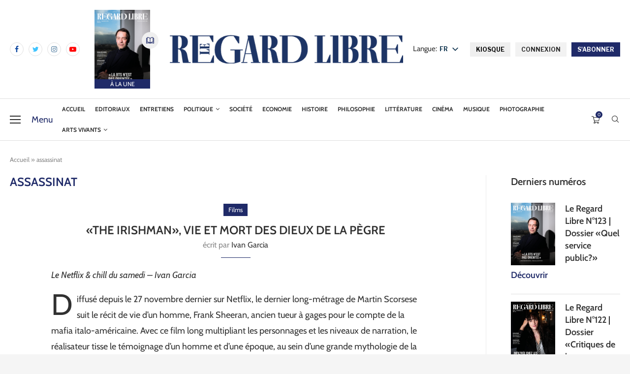

--- FILE ---
content_type: text/html; charset=UTF-8
request_url: https://leregardlibre.com/tag/assassinat/
body_size: 48235
content:
<!DOCTYPE html>
<html lang="fr-FR">
<head>
	<!-- Google tag (gtag.js) -->
	<script src="https://www.googletagmanager.com/gtag/js?id=G-DT29W41N4K" id="f2784ecd1a2d4d80e3b44033cc21b854" type="PenciLazyScript"></script>
	<script type="PenciLazyScript">
	  window.dataLayer = window.dataLayer || [];
	  function gtag(){dataLayer.push(arguments);}
	  gtag('js', new Date());

	  gtag('config', 'G-DT29W41N4K');
	</script>
    <meta charset="UTF-8">
    <meta http-equiv="X-UA-Compatible" content="IE=edge">
    <meta name="viewport" content="width=device-width, initial-scale=1">
    <link rel="profile" href="https://gmpg.org/xfn/11"/>
	        <link rel="shortcut icon" href="https://leregardlibre.com/wp-content/uploads/2025/08/logo-rl-icone-neg.jpeg"
              type="image/x-icon"/>
        <link rel="apple-touch-icon" sizes="180x180" href="https://leregardlibre.com/wp-content/uploads/2025/08/logo-rl-icone-neg.jpeg">
	    <link rel="alternate" type="application/rss+xml" title="Le Regard Libre RSS Feed"
          href="https://leregardlibre.com/feed/"/>
    <link rel="alternate" type="application/atom+xml" title="Le Regard Libre Atom Feed"
          href="https://leregardlibre.com/feed/atom/"/>
    <link rel="pingback" href="https://leregardlibre.com/xmlrpc.php"/>
	<link data-minify="1" rel="stylesheet" href="https://leregardlibre.com/wp-content/cache/min/1/dot0qid.css?ver=1762969361">
	<link data-minify="1" rel="stylesheet" href="https://leregardlibre.com/wp-content/cache/min/1/dot0qid.css?ver=1762969361">
    <!--[if lt IE 9]>
	<script src="https://leregardlibre.com/wp-content/themes/soledad/js/html5.js" id="ac63c57292e1065268aa92289bab8e9b" type="PenciLazyScript"></script>
	<![endif]-->
	<link rel='preconnect' href='https://fonts.googleapis.com' />
<link rel='preconnect' href='https://fonts.gstatic.com' />
<meta http-equiv='x-dns-prefetch-control' content='on'>
<link rel='dns-prefetch' href='//fonts.googleapis.com' />
<link rel='dns-prefetch' href='//fonts.gstatic.com' />
<link rel='dns-prefetch' href='//s.gravatar.com' />
<link rel='dns-prefetch' href='//www.google-analytics.com' />
		<style>.penci-library-modal-btn {margin-left: 5px;background: #33ad67;vertical-align: top;font-size: 0 !important;}.penci-library-modal-btn:before {content: '';width: 16px;height: 16px;background-image: url('https://leregardlibre.com/wp-content/themes/soledad/images/penci-icon.png');background-position: center;background-size: contain;background-repeat: no-repeat;}#penci-library-modal .penci-elementor-template-library-template-name {text-align: right;flex: 1 0 0%;}</style>
	<meta name='robots' content='index, follow, max-image-preview:large, max-snippet:-1, max-video-preview:-1' />
	<style>img:is([sizes="auto" i], [sizes^="auto," i]) { contain-intrinsic-size: 3000px 1500px }</style>
	<script type="PenciLazyScript">window._wca = window._wca || [];</script>

	<!-- This site is optimized with the Yoast SEO Premium plugin v26.3 (Yoast SEO v26.3) - https://yoast.com/wordpress/plugins/seo/ -->
	<title>assassinat | Le Regard Libre</title>
<link data-rocket-preload as="style" href="https://fonts.googleapis.com/css?family=Cabin%3A300%2C300italic%2C400%2C400italic%2C500%2C500italic%2C600%2C600italic%2C700%2C700italic%2C800%2C800italic%26amp%3Bsubset%3Dlatin%2Ccyrillic%2Ccyrillic-ext%2Cgreek%2Cgreek-ext%2Clatin-ext%7CAleo%3A300%2C300italic%2C400%2C400italic%2C500%2C500italic%2C700%2C700italic%2C800%2C800italic%7CLibre%20Franklin%3A300%2C300italic%2C400%2C400italic%2C500%2C500italic%2C600%2C600italic%2C700%2C700italic%2C800%2C800italic%26amp%3Bsubset%3Dlatin%2Ccyrillic%2Ccyrillic-ext%2Cgreek%2Cgreek-ext%2Clatin-ext%7CRoboto%3A100%2C100italic%2C200%2C200italic%2C300%2C300italic%2C400%2C400italic%2C500%2C500italic%2C600%2C600italic%2C700%2C700italic%2C800%2C800italic%2C900%2C900italic%7CRoboto%20Slab%3A100%2C100italic%2C200%2C200italic%2C300%2C300italic%2C400%2C400italic%2C500%2C500italic%2C600%2C600italic%2C700%2C700italic%2C800%2C800italic%2C900%2C900italic&#038;display=swap" rel="preload">
<link href="https://fonts.googleapis.com/css?family=Cabin%3A300%2C300italic%2C400%2C400italic%2C500%2C500italic%2C600%2C600italic%2C700%2C700italic%2C800%2C800italic%26amp%3Bsubset%3Dlatin%2Ccyrillic%2Ccyrillic-ext%2Cgreek%2Cgreek-ext%2Clatin-ext%7CAleo%3A300%2C300italic%2C400%2C400italic%2C500%2C500italic%2C700%2C700italic%2C800%2C800italic%7CLibre%20Franklin%3A300%2C300italic%2C400%2C400italic%2C500%2C500italic%2C600%2C600italic%2C700%2C700italic%2C800%2C800italic%26amp%3Bsubset%3Dlatin%2Ccyrillic%2Ccyrillic-ext%2Cgreek%2Cgreek-ext%2Clatin-ext%7CRoboto%3A100%2C100italic%2C200%2C200italic%2C300%2C300italic%2C400%2C400italic%2C500%2C500italic%2C600%2C600italic%2C700%2C700italic%2C800%2C800italic%2C900%2C900italic%7CRoboto%20Slab%3A100%2C100italic%2C200%2C200italic%2C300%2C300italic%2C400%2C400italic%2C500%2C500italic%2C600%2C600italic%2C700%2C700italic%2C800%2C800italic%2C900%2C900italic&#038;display=swap" media="print" onload="this.media=&#039;all&#039;" rel="stylesheet">
<noscript><link rel="stylesheet" href="https://fonts.googleapis.com/css?family=Cabin%3A300%2C300italic%2C400%2C400italic%2C500%2C500italic%2C600%2C600italic%2C700%2C700italic%2C800%2C800italic%26amp%3Bsubset%3Dlatin%2Ccyrillic%2Ccyrillic-ext%2Cgreek%2Cgreek-ext%2Clatin-ext%7CAleo%3A300%2C300italic%2C400%2C400italic%2C500%2C500italic%2C700%2C700italic%2C800%2C800italic%7CLibre%20Franklin%3A300%2C300italic%2C400%2C400italic%2C500%2C500italic%2C600%2C600italic%2C700%2C700italic%2C800%2C800italic%26amp%3Bsubset%3Dlatin%2Ccyrillic%2Ccyrillic-ext%2Cgreek%2Cgreek-ext%2Clatin-ext%7CRoboto%3A100%2C100italic%2C200%2C200italic%2C300%2C300italic%2C400%2C400italic%2C500%2C500italic%2C600%2C600italic%2C700%2C700italic%2C800%2C800italic%2C900%2C900italic%7CRoboto%20Slab%3A100%2C100italic%2C200%2C200italic%2C300%2C300italic%2C400%2C400italic%2C500%2C500italic%2C600%2C600italic%2C700%2C700italic%2C800%2C800italic%2C900%2C900italic&#038;display=swap"></noscript>
	<link rel="canonical" href="https://leregardlibre.com/tag/assassinat/" />
	<meta property="og:locale" content="fr_FR" />
	<meta property="og:type" content="article" />
	<meta property="og:title" content="assassinat | Le Regard Libre" />
	<meta property="og:url" content="https://leregardlibre.com/tag/assassinat/" />
	<meta property="og:site_name" content="Le Regard Libre" />
	<meta property="og:image" content="https://leregardlibre.com/wp-content/uploads/2025/11/rl_logo_1a-e1762609033480.jpg" />
	<meta property="og:image:width" content="2154" />
	<meta property="og:image:height" content="1264" />
	<meta property="og:image:type" content="image/jpeg" />
	<meta name="twitter:card" content="summary_large_image" />
	<meta name="twitter:site" content="@LeRegardLibre" />
	<script type="application/ld+json" class="yoast-schema-graph">{"@context":"https://schema.org","@graph":[{"@type":"CollectionPage","@id":"https://leregardlibre.com/tag/assassinat/","url":"https://leregardlibre.com/tag/assassinat/","name":"assassinat | Le Regard Libre","isPartOf":{"@id":"https://leregardlibre.com/#website"},"breadcrumb":{"@id":"https://leregardlibre.com/tag/assassinat/#breadcrumb"},"inLanguage":"fr-FR"},{"@type":"BreadcrumbList","@id":"https://leregardlibre.com/tag/assassinat/#breadcrumb","itemListElement":[{"@type":"ListItem","position":1,"name":"Accueil","item":"https://leregardlibre.com/"},{"@type":"ListItem","position":2,"name":"assassinat"}]},{"@type":"WebSite","@id":"https://leregardlibre.com/#website","url":"https://leregardlibre.com/","name":"Le Regard Libre","description":"Premier mensuel suisse de débat","publisher":{"@id":"https://leregardlibre.com/#organization"},"potentialAction":[{"@type":"SearchAction","target":{"@type":"EntryPoint","urlTemplate":"https://leregardlibre.com/?s={search_term_string}"},"query-input":{"@type":"PropertyValueSpecification","valueRequired":true,"valueName":"search_term_string"}}],"inLanguage":"fr-FR"},{"@type":"Organization","@id":"https://leregardlibre.com/#organization","name":"Le Regard Libre","url":"https://leregardlibre.com/","logo":{"@type":"ImageObject","inLanguage":"fr-FR","@id":"https://leregardlibre.com/#/schema/logo/image/","url":"https://leregardlibre.com/wp-content/uploads/2025/08/logo-rl-icone-neg.jpeg","contentUrl":"https://leregardlibre.com/wp-content/uploads/2025/08/logo-rl-icone-neg.jpeg","width":557,"height":556,"caption":"Le Regard Libre"},"image":{"@id":"https://leregardlibre.com/#/schema/logo/image/"},"sameAs":["https://www.facebook.com/leregardlibre/","https://x.com/LeRegardLibre","https://www.linkedin.com/company/le-regard-libre","https://www.instagram.com/leregardlibre/","http://t.me/leregardlibre","https://youtube.com/channel/UC6HzGPomj1LsUmlz-sJtITQ"],"description":"Le Regard Libre est un mensuel suisse de débat intellectuel et culturel. Sa rédaction est jeune, bénévole, libérale et pluraliste. Le magazine paraît en ligne et sous forme papier. Sa langue est le français.","email":"redaction@leregardlibre.com","legalName":"Le Regard Libre","foundingDate":"2014-01-01","numberOfEmployees":{"@type":"QuantitativeValue","minValue":"11","maxValue":"50"},"publishingPrinciples":"https://leregardlibre.com/a-propos/notre-manifeste/","ownershipFundingInfo":"https://leregardlibre.com/mentions-legales/","actionableFeedbackPolicy":"https://leregardlibre.com/conditions-generales-de-vente/"}]}</script>
	<!-- / Yoast SEO Premium plugin. -->


<link rel='dns-prefetch' href='//www.youtube.com' />
<link rel='dns-prefetch' href='//stats.wp.com' />
<link rel='dns-prefetch' href='//fonts.googleapis.com' />
<link rel='dns-prefetch' href='//www.googletagmanager.com' />
<link rel='dns-prefetch' href='//pagead2.googlesyndication.com' />
<link href='https://fonts.gstatic.com' crossorigin rel='preconnect' />
<link rel="alternate" type="application/rss+xml" title="Le Regard Libre &raquo; Flux" href="https://leregardlibre.com/feed/" />
<link rel="alternate" type="application/rss+xml" title="Le Regard Libre &raquo; Flux des commentaires" href="https://leregardlibre.com/comments/feed/" />
<link rel="alternate" type="application/rss+xml" title="Le Regard Libre &raquo; Flux de l’étiquette assassinat" href="https://leregardlibre.com/tag/assassinat/feed/" />
<link data-minify="1" rel='stylesheet' id='wc-blocks-integration-css' href='https://leregardlibre.com/wp-content/cache/min/1/wp-content/plugins/woocommerce-subscriptions/vendor/woocommerce/subscriptions-core/build/index.css?ver=1762969361' type='text/css' media='all' />
<link rel='stylesheet' id='wp-block-library-css' href='https://leregardlibre.com/wp-includes/css/dist/block-library/style.min.css' type='text/css' media='all' />
<style id='wp-block-library-theme-inline-css' type='text/css'>
.wp-block-audio :where(figcaption){color:#555;font-size:13px;text-align:center}.is-dark-theme .wp-block-audio :where(figcaption){color:#ffffffa6}.wp-block-audio{margin:0 0 1em}.wp-block-code{border:1px solid #ccc;border-radius:4px;font-family:Menlo,Consolas,monaco,monospace;padding:.8em 1em}.wp-block-embed :where(figcaption){color:#555;font-size:13px;text-align:center}.is-dark-theme .wp-block-embed :where(figcaption){color:#ffffffa6}.wp-block-embed{margin:0 0 1em}.blocks-gallery-caption{color:#555;font-size:13px;text-align:center}.is-dark-theme .blocks-gallery-caption{color:#ffffffa6}:root :where(.wp-block-image figcaption){color:#555;font-size:13px;text-align:center}.is-dark-theme :root :where(.wp-block-image figcaption){color:#ffffffa6}.wp-block-image{margin:0 0 1em}.wp-block-pullquote{border-bottom:4px solid;border-top:4px solid;color:currentColor;margin-bottom:1.75em}.wp-block-pullquote cite,.wp-block-pullquote footer,.wp-block-pullquote__citation{color:currentColor;font-size:.8125em;font-style:normal;text-transform:uppercase}.wp-block-quote{border-left:.25em solid;margin:0 0 1.75em;padding-left:1em}.wp-block-quote cite,.wp-block-quote footer{color:currentColor;font-size:.8125em;font-style:normal;position:relative}.wp-block-quote:where(.has-text-align-right){border-left:none;border-right:.25em solid;padding-left:0;padding-right:1em}.wp-block-quote:where(.has-text-align-center){border:none;padding-left:0}.wp-block-quote.is-large,.wp-block-quote.is-style-large,.wp-block-quote:where(.is-style-plain){border:none}.wp-block-search .wp-block-search__label{font-weight:700}.wp-block-search__button{border:1px solid #ccc;padding:.375em .625em}:where(.wp-block-group.has-background){padding:1.25em 2.375em}.wp-block-separator.has-css-opacity{opacity:.4}.wp-block-separator{border:none;border-bottom:2px solid;margin-left:auto;margin-right:auto}.wp-block-separator.has-alpha-channel-opacity{opacity:1}.wp-block-separator:not(.is-style-wide):not(.is-style-dots){width:100px}.wp-block-separator.has-background:not(.is-style-dots){border-bottom:none;height:1px}.wp-block-separator.has-background:not(.is-style-wide):not(.is-style-dots){height:2px}.wp-block-table{margin:0 0 1em}.wp-block-table td,.wp-block-table th{word-break:normal}.wp-block-table :where(figcaption){color:#555;font-size:13px;text-align:center}.is-dark-theme .wp-block-table :where(figcaption){color:#ffffffa6}.wp-block-video :where(figcaption){color:#555;font-size:13px;text-align:center}.is-dark-theme .wp-block-video :where(figcaption){color:#ffffffa6}.wp-block-video{margin:0 0 1em}:root :where(.wp-block-template-part.has-background){margin-bottom:0;margin-top:0;padding:1.25em 2.375em}
</style>
<style id='classic-theme-styles-inline-css' type='text/css'>
/*! This file is auto-generated */
.wp-block-button__link{color:#fff;background-color:#32373c;border-radius:9999px;box-shadow:none;text-decoration:none;padding:calc(.667em + 2px) calc(1.333em + 2px);font-size:1.125em}.wp-block-file__button{background:#32373c;color:#fff;text-decoration:none}
</style>
<link rel='stylesheet' id='wc-memberships-blocks-css' href='https://leregardlibre.com/wp-content/plugins/woocommerce-memberships/assets/css/blocks/wc-memberships-blocks.min.css' type='text/css' media='all' />
<link rel='stylesheet' id='mediaelement-css' href='https://leregardlibre.com/wp-includes/js/mediaelement/mediaelementplayer-legacy.min.css' type='text/css' media='all' />
<link rel='stylesheet' id='wp-mediaelement-css' href='https://leregardlibre.com/wp-includes/js/mediaelement/wp-mediaelement.min.css' type='text/css' media='all' />
<style id='jetpack-sharing-buttons-style-inline-css' type='text/css'>
.jetpack-sharing-buttons__services-list{display:flex;flex-direction:row;flex-wrap:wrap;gap:0;list-style-type:none;margin:5px;padding:0}.jetpack-sharing-buttons__services-list.has-small-icon-size{font-size:12px}.jetpack-sharing-buttons__services-list.has-normal-icon-size{font-size:16px}.jetpack-sharing-buttons__services-list.has-large-icon-size{font-size:24px}.jetpack-sharing-buttons__services-list.has-huge-icon-size{font-size:36px}@media print{.jetpack-sharing-buttons__services-list{display:none!important}}.editor-styles-wrapper .wp-block-jetpack-sharing-buttons{gap:0;padding-inline-start:0}ul.jetpack-sharing-buttons__services-list.has-background{padding:1.25em 2.375em}
</style>
<style id='global-styles-inline-css' type='text/css'>
:root{--wp--preset--aspect-ratio--square: 1;--wp--preset--aspect-ratio--4-3: 4/3;--wp--preset--aspect-ratio--3-4: 3/4;--wp--preset--aspect-ratio--3-2: 3/2;--wp--preset--aspect-ratio--2-3: 2/3;--wp--preset--aspect-ratio--16-9: 16/9;--wp--preset--aspect-ratio--9-16: 9/16;--wp--preset--color--black: #000000;--wp--preset--color--cyan-bluish-gray: #abb8c3;--wp--preset--color--white: #ffffff;--wp--preset--color--pale-pink: #f78da7;--wp--preset--color--vivid-red: #cf2e2e;--wp--preset--color--luminous-vivid-orange: #ff6900;--wp--preset--color--luminous-vivid-amber: #fcb900;--wp--preset--color--light-green-cyan: #7bdcb5;--wp--preset--color--vivid-green-cyan: #00d084;--wp--preset--color--pale-cyan-blue: #8ed1fc;--wp--preset--color--vivid-cyan-blue: #0693e3;--wp--preset--color--vivid-purple: #9b51e0;--wp--preset--gradient--vivid-cyan-blue-to-vivid-purple: linear-gradient(135deg,rgba(6,147,227,1) 0%,rgb(155,81,224) 100%);--wp--preset--gradient--light-green-cyan-to-vivid-green-cyan: linear-gradient(135deg,rgb(122,220,180) 0%,rgb(0,208,130) 100%);--wp--preset--gradient--luminous-vivid-amber-to-luminous-vivid-orange: linear-gradient(135deg,rgba(252,185,0,1) 0%,rgba(255,105,0,1) 100%);--wp--preset--gradient--luminous-vivid-orange-to-vivid-red: linear-gradient(135deg,rgba(255,105,0,1) 0%,rgb(207,46,46) 100%);--wp--preset--gradient--very-light-gray-to-cyan-bluish-gray: linear-gradient(135deg,rgb(238,238,238) 0%,rgb(169,184,195) 100%);--wp--preset--gradient--cool-to-warm-spectrum: linear-gradient(135deg,rgb(74,234,220) 0%,rgb(151,120,209) 20%,rgb(207,42,186) 40%,rgb(238,44,130) 60%,rgb(251,105,98) 80%,rgb(254,248,76) 100%);--wp--preset--gradient--blush-light-purple: linear-gradient(135deg,rgb(255,206,236) 0%,rgb(152,150,240) 100%);--wp--preset--gradient--blush-bordeaux: linear-gradient(135deg,rgb(254,205,165) 0%,rgb(254,45,45) 50%,rgb(107,0,62) 100%);--wp--preset--gradient--luminous-dusk: linear-gradient(135deg,rgb(255,203,112) 0%,rgb(199,81,192) 50%,rgb(65,88,208) 100%);--wp--preset--gradient--pale-ocean: linear-gradient(135deg,rgb(255,245,203) 0%,rgb(182,227,212) 50%,rgb(51,167,181) 100%);--wp--preset--gradient--electric-grass: linear-gradient(135deg,rgb(202,248,128) 0%,rgb(113,206,126) 100%);--wp--preset--gradient--midnight: linear-gradient(135deg,rgb(2,3,129) 0%,rgb(40,116,252) 100%);--wp--preset--font-size--small: 12px;--wp--preset--font-size--medium: 20px;--wp--preset--font-size--large: 32px;--wp--preset--font-size--x-large: 42px;--wp--preset--font-size--normal: 14px;--wp--preset--font-size--huge: 42px;--wp--preset--spacing--20: 0.44rem;--wp--preset--spacing--30: 0.67rem;--wp--preset--spacing--40: 1rem;--wp--preset--spacing--50: 1.5rem;--wp--preset--spacing--60: 2.25rem;--wp--preset--spacing--70: 3.38rem;--wp--preset--spacing--80: 5.06rem;--wp--preset--shadow--natural: 6px 6px 9px rgba(0, 0, 0, 0.2);--wp--preset--shadow--deep: 12px 12px 50px rgba(0, 0, 0, 0.4);--wp--preset--shadow--sharp: 6px 6px 0px rgba(0, 0, 0, 0.2);--wp--preset--shadow--outlined: 6px 6px 0px -3px rgba(255, 255, 255, 1), 6px 6px rgba(0, 0, 0, 1);--wp--preset--shadow--crisp: 6px 6px 0px rgba(0, 0, 0, 1);}:where(.is-layout-flex){gap: 0.5em;}:where(.is-layout-grid){gap: 0.5em;}body .is-layout-flex{display: flex;}.is-layout-flex{flex-wrap: wrap;align-items: center;}.is-layout-flex > :is(*, div){margin: 0;}body .is-layout-grid{display: grid;}.is-layout-grid > :is(*, div){margin: 0;}:where(.wp-block-columns.is-layout-flex){gap: 2em;}:where(.wp-block-columns.is-layout-grid){gap: 2em;}:where(.wp-block-post-template.is-layout-flex){gap: 1.25em;}:where(.wp-block-post-template.is-layout-grid){gap: 1.25em;}.has-black-color{color: var(--wp--preset--color--black) !important;}.has-cyan-bluish-gray-color{color: var(--wp--preset--color--cyan-bluish-gray) !important;}.has-white-color{color: var(--wp--preset--color--white) !important;}.has-pale-pink-color{color: var(--wp--preset--color--pale-pink) !important;}.has-vivid-red-color{color: var(--wp--preset--color--vivid-red) !important;}.has-luminous-vivid-orange-color{color: var(--wp--preset--color--luminous-vivid-orange) !important;}.has-luminous-vivid-amber-color{color: var(--wp--preset--color--luminous-vivid-amber) !important;}.has-light-green-cyan-color{color: var(--wp--preset--color--light-green-cyan) !important;}.has-vivid-green-cyan-color{color: var(--wp--preset--color--vivid-green-cyan) !important;}.has-pale-cyan-blue-color{color: var(--wp--preset--color--pale-cyan-blue) !important;}.has-vivid-cyan-blue-color{color: var(--wp--preset--color--vivid-cyan-blue) !important;}.has-vivid-purple-color{color: var(--wp--preset--color--vivid-purple) !important;}.has-black-background-color{background-color: var(--wp--preset--color--black) !important;}.has-cyan-bluish-gray-background-color{background-color: var(--wp--preset--color--cyan-bluish-gray) !important;}.has-white-background-color{background-color: var(--wp--preset--color--white) !important;}.has-pale-pink-background-color{background-color: var(--wp--preset--color--pale-pink) !important;}.has-vivid-red-background-color{background-color: var(--wp--preset--color--vivid-red) !important;}.has-luminous-vivid-orange-background-color{background-color: var(--wp--preset--color--luminous-vivid-orange) !important;}.has-luminous-vivid-amber-background-color{background-color: var(--wp--preset--color--luminous-vivid-amber) !important;}.has-light-green-cyan-background-color{background-color: var(--wp--preset--color--light-green-cyan) !important;}.has-vivid-green-cyan-background-color{background-color: var(--wp--preset--color--vivid-green-cyan) !important;}.has-pale-cyan-blue-background-color{background-color: var(--wp--preset--color--pale-cyan-blue) !important;}.has-vivid-cyan-blue-background-color{background-color: var(--wp--preset--color--vivid-cyan-blue) !important;}.has-vivid-purple-background-color{background-color: var(--wp--preset--color--vivid-purple) !important;}.has-black-border-color{border-color: var(--wp--preset--color--black) !important;}.has-cyan-bluish-gray-border-color{border-color: var(--wp--preset--color--cyan-bluish-gray) !important;}.has-white-border-color{border-color: var(--wp--preset--color--white) !important;}.has-pale-pink-border-color{border-color: var(--wp--preset--color--pale-pink) !important;}.has-vivid-red-border-color{border-color: var(--wp--preset--color--vivid-red) !important;}.has-luminous-vivid-orange-border-color{border-color: var(--wp--preset--color--luminous-vivid-orange) !important;}.has-luminous-vivid-amber-border-color{border-color: var(--wp--preset--color--luminous-vivid-amber) !important;}.has-light-green-cyan-border-color{border-color: var(--wp--preset--color--light-green-cyan) !important;}.has-vivid-green-cyan-border-color{border-color: var(--wp--preset--color--vivid-green-cyan) !important;}.has-pale-cyan-blue-border-color{border-color: var(--wp--preset--color--pale-cyan-blue) !important;}.has-vivid-cyan-blue-border-color{border-color: var(--wp--preset--color--vivid-cyan-blue) !important;}.has-vivid-purple-border-color{border-color: var(--wp--preset--color--vivid-purple) !important;}.has-vivid-cyan-blue-to-vivid-purple-gradient-background{background: var(--wp--preset--gradient--vivid-cyan-blue-to-vivid-purple) !important;}.has-light-green-cyan-to-vivid-green-cyan-gradient-background{background: var(--wp--preset--gradient--light-green-cyan-to-vivid-green-cyan) !important;}.has-luminous-vivid-amber-to-luminous-vivid-orange-gradient-background{background: var(--wp--preset--gradient--luminous-vivid-amber-to-luminous-vivid-orange) !important;}.has-luminous-vivid-orange-to-vivid-red-gradient-background{background: var(--wp--preset--gradient--luminous-vivid-orange-to-vivid-red) !important;}.has-very-light-gray-to-cyan-bluish-gray-gradient-background{background: var(--wp--preset--gradient--very-light-gray-to-cyan-bluish-gray) !important;}.has-cool-to-warm-spectrum-gradient-background{background: var(--wp--preset--gradient--cool-to-warm-spectrum) !important;}.has-blush-light-purple-gradient-background{background: var(--wp--preset--gradient--blush-light-purple) !important;}.has-blush-bordeaux-gradient-background{background: var(--wp--preset--gradient--blush-bordeaux) !important;}.has-luminous-dusk-gradient-background{background: var(--wp--preset--gradient--luminous-dusk) !important;}.has-pale-ocean-gradient-background{background: var(--wp--preset--gradient--pale-ocean) !important;}.has-electric-grass-gradient-background{background: var(--wp--preset--gradient--electric-grass) !important;}.has-midnight-gradient-background{background: var(--wp--preset--gradient--midnight) !important;}.has-small-font-size{font-size: var(--wp--preset--font-size--small) !important;}.has-medium-font-size{font-size: var(--wp--preset--font-size--medium) !important;}.has-large-font-size{font-size: var(--wp--preset--font-size--large) !important;}.has-x-large-font-size{font-size: var(--wp--preset--font-size--x-large) !important;}
:where(.wp-block-post-template.is-layout-flex){gap: 1.25em;}:where(.wp-block-post-template.is-layout-grid){gap: 1.25em;}
:where(.wp-block-columns.is-layout-flex){gap: 2em;}:where(.wp-block-columns.is-layout-grid){gap: 2em;}
:root :where(.wp-block-pullquote){font-size: 1.5em;line-height: 1.6;}
</style>
<link data-minify="1" rel='stylesheet' id='wpa-css-css' href='https://leregardlibre.com/wp-content/cache/min/1/wp-content/plugins/honeypot/includes/css/wpa.css?ver=1762969361' type='text/css' media='all' />
<link data-minify="1" rel='stylesheet' id='woo_subscription_cancellation_questionnaire_premium_public-css' href='https://leregardlibre.com/wp-content/cache/min/1/wp-content/plugins/woo-subscription-cancellation-questionnaire-premium/public/css/woo-subscription-cancellation-questionnaire-premium-public.css?ver=1762969361' type='text/css' media='all' />
<link data-minify="1" rel='stylesheet' id='follow-up-emails-css' href='https://leregardlibre.com/wp-content/cache/min/1/wp-content/plugins/woocommerce-follow-up-emails/templates/followups.css?ver=1762969361' type='text/css' media='all' />
<link data-minify="1" rel='stylesheet' id='woocommerce-smallscreen-css' href='https://leregardlibre.com/wp-content/cache/min/1/wp-content/plugins/woocommerce/assets/css/woocommerce-smallscreen.css?ver=1762969361' type='text/css' media='only screen and (max-width: 768px)' />
<style id='woocommerce-inline-inline-css' type='text/css'>
.woocommerce form .form-row .required { visibility: visible; }
</style>
<link data-minify="1" rel='stylesheet' id='redux-extendify-styles-css' href='https://leregardlibre.com/wp-content/cache/min/1/wp-content/plugins/worth-the-read/options/assets/css/extendify-utilities.css?ver=1762969361' type='text/css' media='all' />
<link data-minify="1" rel='stylesheet' id='wtr-css-css' href='https://leregardlibre.com/wp-content/cache/min/1/wp-content/plugins/worth-the-read/css/wtr.css?ver=1762969361' type='text/css' media='all' />
<link data-minify="1" rel='stylesheet' id='trp-popup-style-css' href='https://leregardlibre.com/wp-content/cache/min/1/wp-content/plugins/translatepress-business/add-ons-pro/automatic-language-detection/assets/css/trp-popup.css?ver=1762969361' type='text/css' media='all' />
<link data-minify="1" rel='stylesheet' id='brands-styles-css' href='https://leregardlibre.com/wp-content/cache/min/1/wp-content/plugins/woocommerce/assets/css/brands.css?ver=1762969361' type='text/css' media='all' />
<link rel='stylesheet' id='wc-memberships-frontend-css' href='https://leregardlibre.com/wp-content/plugins/woocommerce-memberships/assets/css/frontend/wc-memberships-frontend.min.css' type='text/css' media='all' />

<link data-minify="1" rel='stylesheet' id='penci-main-style-css' href='https://leregardlibre.com/wp-content/cache/min/1/wp-content/themes/soledad/main.css?ver=1762969361' type='text/css' media='all' />
<link data-minify="1" rel='stylesheet' id='penci-font-awesomeold-css' href='https://leregardlibre.com/wp-content/cache/min/1/wp-content/themes/soledad/css/font-awesome.4.7.0.swap.min.css?ver=1762969361' type='text/css' media='all' />
<link data-minify="1" rel='stylesheet' id='penci_icon-css' href='https://leregardlibre.com/wp-content/cache/min/1/wp-content/themes/soledad/css/penci-icon.css?ver=1762969361' type='text/css' media='all' />
<link data-minify="1" rel='stylesheet' id='penci_style-css' href='https://leregardlibre.com/wp-content/cache/min/1/wp-content/themes/soledad-child/style.css?ver=1762969361' type='text/css' media='all' />
<link data-minify="1" rel='stylesheet' id='penci_social_counter-css' href='https://leregardlibre.com/wp-content/cache/min/1/wp-content/themes/soledad/css/social-counter.css?ver=1762969361' type='text/css' media='all' />

<link data-minify="1" rel='stylesheet' id='elementor-icons-css' href='https://leregardlibre.com/wp-content/cache/min/1/wp-content/plugins/elementor/assets/lib/eicons/css/elementor-icons.min.css?ver=1762969361' type='text/css' media='all' />
<link rel='stylesheet' id='elementor-frontend-css' href='https://leregardlibre.com/wp-content/plugins/elementor/assets/css/frontend-lite.min.css' type='text/css' media='all' />
<link data-minify="1" rel='stylesheet' id='swiper-css' href='https://leregardlibre.com/wp-content/cache/min/1/wp-content/plugins/elementor/assets/lib/swiper/v8/css/swiper.min.css?ver=1762969361' type='text/css' media='all' />
<link rel='stylesheet' id='elementor-post-49595-css' href='https://leregardlibre.com/wp-content/uploads/elementor/css/post-49595.css' type='text/css' media='all' />
<link rel='stylesheet' id='elementor-post-1034-css' href='https://leregardlibre.com/wp-content/uploads/elementor/css/post-1034.css' type='text/css' media='all' />
<link data-minify="1" rel='stylesheet' id='dflip-icons-style-css' href='https://leregardlibre.com/wp-content/cache/min/1/wp-content/plugins/3d-flipbook-dflip-lite-cust/assets/css/themify-icons.min.css?ver=1762969362' type='text/css' media='all' />
<link rel='stylesheet' id='dflip-style-css' href='https://leregardlibre.com/wp-content/plugins/3d-flipbook-dflip-lite-cust/assets/css/dflip.min.css' type='text/css' media='all' />
<link data-minify="1" rel='stylesheet' id='taxopress-frontend-css-css' href='https://leregardlibre.com/wp-content/cache/min/1/wp-content/plugins/simple-tags/assets/frontend/css/frontend.css?ver=1762969362' type='text/css' media='all' />
<link data-minify="1" rel='stylesheet' id='trp-language-switcher-v2-css' href='https://leregardlibre.com/wp-content/cache/min/1/wp-content/plugins/translatepress-multilingual/assets/css/trp-language-switcher-v2.css?ver=1762969362' type='text/css' media='all' />
<link data-minify="1" rel='stylesheet' id='tablepress-default-css' href='https://leregardlibre.com/wp-content/cache/min/1/wp-content/plugins/tablepress/css/build/default.css?ver=1762969362' type='text/css' media='all' />
<link data-minify="1" rel='stylesheet' id='woocommerce-css' href='https://leregardlibre.com/wp-content/cache/min/1/wp-content/themes/soledad/inc/woocommerce/css/build/woocommerce.css?ver=1762969362' type='text/css' media='all' />
<link data-minify="1" rel='stylesheet' id='woocommerce-layout-css' href='https://leregardlibre.com/wp-content/cache/min/1/wp-content/themes/soledad/inc/woocommerce/css/build/woocommerce-layout.css?ver=1762969362' type='text/css' media='all' />
<link data-minify="1" rel='stylesheet' id='penci-woocommerce-css' href='https://leregardlibre.com/wp-content/cache/min/1/wp-content/themes/soledad/inc/woocommerce/css/penci-woocomerce.css?ver=1762969362' type='text/css' media='all' />
<style id='penci-woocommerce-inline-css' type='text/css'>
:root{--pc-woo-quick-view-width: 960px;}
</style>
<link rel='stylesheet' id='penci-soledad-parent-style-css' href='https://leregardlibre.com/wp-content/themes/soledad/style.css' type='text/css' media='all' />
<link rel='stylesheet' id='wpr-text-animations-css-css' href='https://leregardlibre.com/wp-content/plugins/royal-elementor-addons/assets/css/lib/animations/text-animations.min.css' type='text/css' media='all' />
<link rel='stylesheet' id='wpr-addons-css-css' href='https://leregardlibre.com/wp-content/plugins/royal-elementor-addons/assets/css/frontend.min.css' type='text/css' media='all' />
<link data-minify="1" rel='stylesheet' id='font-awesome-5-all-css' href='https://leregardlibre.com/wp-content/cache/min/1/wp-content/plugins/elementor/assets/lib/font-awesome/css/all.min.css?ver=1762969362' type='text/css' media='all' />

<link rel='stylesheet' id='elementor-icons-shared-0-css' href='https://leregardlibre.com/wp-content/plugins/elementor/assets/lib/font-awesome/css/fontawesome.min.css' type='text/css' media='all' />
<link data-minify="1" rel='stylesheet' id='elementor-icons-fa-brands-css' href='https://leregardlibre.com/wp-content/cache/min/1/wp-content/plugins/elementor/assets/lib/font-awesome/css/brands.min.css?ver=1762969362' type='text/css' media='all' />
<link rel="preconnect" href="https://fonts.gstatic.com/" crossorigin><script type="text/template" id="tmpl-variation-template">
	<div class="woocommerce-variation-description">{{{ data.variation.variation_description }}}</div>
	<div class="woocommerce-variation-price">{{{ data.variation.price_html }}}</div>
	<div class="woocommerce-variation-availability">{{{ data.variation.availability_html }}}</div>
</script>
<script type="text/template" id="tmpl-unavailable-variation-template">
	<p role="alert">Désolé, ce produit n&rsquo;est pas disponible. Veuillez choisir une combinaison différente.</p>
</script>
<script type="PenciLazyScript" data-cfasync="false" id="jquery-core-js" src="https://leregardlibre.com/wp-includes/js/jquery/jquery.min.js" data-pencilazy-type="text/javascript"></script>
<script type="PenciLazyScript" data-cfasync="false" id="jquery-migrate-js" src="https://leregardlibre.com/wp-includes/js/jquery/jquery-migrate.min.js" data-pencilazy-type="text/javascript"></script>
<script type="PenciLazyScript" id="lity-js-js" src="https://leregardlibre.com/wp-content/plugins/flowpaper-lite-pdf-flipbook/assets/lity/lity.min.js" data-pencilazy-type="text/javascript"></script>
<script type="text/javascript" id="woo-subscription-cancellation-questionnaire-premium-public-js-extra">
/* <![CDATA[ */
var myAjax = {"ajaxurl":"https:\/\/leregardlibre.com\/wp-admin\/admin-ajax.php"};
/* ]]> */
</script>
<script data-minify="1" type="PenciLazyScript" id="woo-subscription-cancellation-questionnaire-premium-public-js" src="https://leregardlibre.com/wp-content/cache/min/1/wp-content/plugins/woo-subscription-cancellation-questionnaire-premium/public/js/woo-subscription-cancellation-questionnaire-premium-public.js?ver=1762969362" data-pencilazy-type="text/javascript"></script>
<script type="text/javascript" id="fue-account-subscriptions-js-extra">
/* <![CDATA[ */
var FUE = {"ajaxurl":"https:\/\/leregardlibre.com\/wp-admin\/admin-ajax.php","ajax_loader":"https:\/\/leregardlibre.com\/wp-content\/plugins\/woocommerce-follow-up-emails\/templates\/images\/ajax-loader.gif"};
/* ]]> */
</script>
<script data-minify="1" type="PenciLazyScript" id="fue-account-subscriptions-js" src="https://leregardlibre.com/wp-content/cache/min/1/wp-content/plugins/woocommerce-follow-up-emails/templates/js/fue-account-subscriptions.js?ver=1762969362" data-pencilazy-type="text/javascript"></script>
<script type="PenciLazyScript" id="jquery-blockui-js" data-wp-strategy="defer" src="https://leregardlibre.com/wp-content/plugins/woocommerce/assets/js/jquery-blockui/jquery.blockUI.min.js" data-pencilazy-type="text/javascript"></script>
<script type="text/javascript" id="wc-add-to-cart-js-extra">
/* <![CDATA[ */
var wc_add_to_cart_params = {"ajax_url":"\/wp-admin\/admin-ajax.php","wc_ajax_url":"\/?wc-ajax=%%endpoint%%","i18n_view_cart":"Voir le panier","cart_url":"https:\/\/leregardlibre.com\/panier\/","is_cart":"","cart_redirect_after_add":"no"};
/* ]]> */
</script>
<script type="PenciLazyScript" id="wc-add-to-cart-js" data-wp-strategy="defer" src="https://leregardlibre.com/wp-content/plugins/woocommerce/assets/js/frontend/add-to-cart.min.js" data-pencilazy-type="text/javascript"></script>
<script type="PenciLazyScript" id="js-cookie-js" data-wp-strategy="defer" src="https://leregardlibre.com/wp-content/plugins/woocommerce/assets/js/js-cookie/js.cookie.min.js" data-pencilazy-type="text/javascript"></script>
<script type="text/javascript" id="woocommerce-js-extra">
/* <![CDATA[ */
var woocommerce_params = {"ajax_url":"\/wp-admin\/admin-ajax.php","wc_ajax_url":"\/?wc-ajax=%%endpoint%%","i18n_password_show":"Afficher le mot de passe","i18n_password_hide":"Masquer le mot de passe"};
/* ]]> */
</script>
<script type="PenciLazyScript" id="woocommerce-js" data-wp-strategy="defer" src="https://leregardlibre.com/wp-content/plugins/woocommerce/assets/js/frontend/woocommerce.min.js" data-pencilazy-type="text/javascript"></script>
<script data-minify="1" type="PenciLazyScript" id="trp-frontend-compatibility-js" src="https://leregardlibre.com/wp-content/cache/min/1/wp-content/plugins/translatepress-multilingual/assets/js/trp-frontend-compatibility.js?ver=1762969362" data-pencilazy-type="text/javascript"></script>
<script type="text/javascript" id="trp-language-cookie-js-extra">
/* <![CDATA[ */
var trp_language_cookie_data = {"abs_home":"https:\/\/leregardlibre.com","url_slugs":{"fr_FR":"fr","de_DE":"de","en_US":"en"},"cookie_name":"trp_language","cookie_age":"30","cookie_path":"\/","default_language":"fr_FR","publish_languages":["fr_FR","de_DE","en_US"],"trp_ald_ajax_url":"https:\/\/leregardlibre.com\/wp-content\/plugins\/translatepress-business\/add-ons-pro\/automatic-language-detection\/includes\/trp-ald-ajax.php","detection_method":"browser","popup_option":"popup","popup_type":"normal_popup","popup_textarea":"We've detected you might be speaking a different language. Do you want to change to:","popup_textarea_change_button":"Change Language","popup_textarea_close_button":"Close and do not switch language","iso_codes":{"fr_FR":"fr","de_DE":"de","en_US":"en"},"language_urls":{"fr_FR":"https:\/\/leregardlibre.com\/tag\/assassinat\/","de_DE":"https:\/\/leregardlibre.com\/de\/tag\/mord\/","en_US":"https:\/\/leregardlibre.com\/en\/tag\/murder\/"},"english_name":{"fr_FR":"French","de_DE":"German","en_US":"English"},"is_iphone_user_check":""};
/* ]]> */
</script>
<script data-minify="1" type="PenciLazyScript" id="trp-language-cookie-js" src="https://leregardlibre.com/wp-content/cache/min/1/wp-content/plugins/translatepress-business/add-ons-pro/automatic-language-detection/assets/js/trp-language-cookie.js?ver=1762969362" data-pencilazy-type="text/javascript"></script>
<script type="text/javascript" src="https://stats.wp.com/s-202604.js" id="woocommerce-analytics-js" defer="defer" data-wp-strategy="defer"></script>
<script data-minify="1" type="PenciLazyScript" id="taxopress-frontend-js-js" src="https://leregardlibre.com/wp-content/cache/min/1/wp-content/plugins/simple-tags/assets/frontend/js/frontend.js?ver=1762969362" data-pencilazy-type="text/javascript"></script>
<script data-minify="1" type="PenciLazyScript" id="trp-language-switcher-js-v2-js" src="https://leregardlibre.com/wp-content/cache/min/1/wp-content/plugins/translatepress-multilingual/assets/js/trp-frontend-language-switcher.js?ver=1762969362" data-pencilazy-type="text/javascript"></script>
<script type="PenciLazyScript" id="underscore-js" src="https://leregardlibre.com/wp-includes/js/underscore.min.js" data-pencilazy-type="text/javascript"></script>
<script type="text/javascript" id="wp-util-js-extra">
/* <![CDATA[ */
var _wpUtilSettings = {"ajax":{"url":"\/wp-admin\/admin-ajax.php"}};
/* ]]> */
</script>
<script type="PenciLazyScript" id="wp-util-js" src="https://leregardlibre.com/wp-includes/js/wp-util.min.js" data-pencilazy-type="text/javascript"></script>
<script type="text/javascript" id="wc-add-to-cart-variation-js-extra">
/* <![CDATA[ */
var wc_add_to_cart_variation_params = {"wc_ajax_url":"\/?wc-ajax=%%endpoint%%","i18n_no_matching_variations_text":"D\u00e9sol\u00e9, aucun produit ne r\u00e9pond \u00e0 vos crit\u00e8res. Veuillez choisir une combinaison diff\u00e9rente.","i18n_make_a_selection_text":"Veuillez s\u00e9lectionner des options du produit avant de l\u2019ajouter \u00e0 votre panier.","i18n_unavailable_text":"D\u00e9sol\u00e9, ce produit n\u2019est pas disponible. Veuillez choisir une combinaison diff\u00e9rente.","i18n_reset_alert_text":"Votre s\u00e9lection a \u00e9t\u00e9 r\u00e9initialis\u00e9e. Veuillez s\u00e9lectionner des options du produit avant de l\u2019ajouter \u00e0 votre panier."};
/* ]]> */
</script>
<script type="PenciLazyScript" id="wc-add-to-cart-variation-js" data-wp-strategy="defer" src="https://leregardlibre.com/wp-content/plugins/woocommerce/assets/js/frontend/add-to-cart-variation.min.js" data-pencilazy-type="text/javascript"></script>
<script data-minify="1" type="PenciLazyScript" id="child-theme-script-js" src="https://leregardlibre.com/wp-content/cache/min/1/wp-content/themes/soledad-child/script.js?ver=1762969362" data-pencilazy-type="text/javascript"></script>
<link rel="https://api.w.org/" href="https://leregardlibre.com/wp-json/" /><link rel="alternate" title="JSON" type="application/json" href="https://leregardlibre.com/wp-json/wp/v2/tags/29127" /><meta name="generator" content="Site Kit by Google 1.165.0" /><meta name="generator" content="Redux 4.4.5" /><style type="text/css">.wtr-time-wrap{ 
    /* wraps the entire label */
    margin: 0 10px;

}
.wtr-time-number{ 
    /* applies only to the number */
    
}</style><link rel="alternate" hreflang="fr-FR" href="https://leregardlibre.com/tag/assassinat/"/>
<link rel="alternate" hreflang="de-DE" href="https://leregardlibre.com/de/tag/mord/"/>
<link rel="alternate" hreflang="en-US" href="https://leregardlibre.com/en/tag/murder/"/>
<link rel="alternate" hreflang="fr" href="https://leregardlibre.com/tag/assassinat/"/>
<link rel="alternate" hreflang="de" href="https://leregardlibre.com/de/tag/mord/"/>
<link rel="alternate" hreflang="en" href="https://leregardlibre.com/en/tag/murder/"/>
	<style>img#wpstats{display:none}</style>
		<meta property="fb:app_id" content="701603360901214" /><style id="penci-custom-style" type="text/css">body{ --pcbg-cl: #fff; --pctext-cl: #313131; --pcborder-cl: #dedede; --pcheading-cl: #313131; --pcmeta-cl: #888888; --pcaccent-cl: #6eb48c; --pcbody-font: 'PT Serif', serif; --pchead-font: 'Raleway', sans-serif; --pchead-wei: bold; } .single.penci-body-single-style-5 #header, .single.penci-body-single-style-6 #header, .single.penci-body-single-style-10 #header, .single.penci-body-single-style-5 .pc-wrapbuilder-header, .single.penci-body-single-style-6 .pc-wrapbuilder-header, .single.penci-body-single-style-10 .pc-wrapbuilder-header { --pchd-mg: 40px; } .fluid-width-video-wrapper > div { position: absolute; left: 0; right: 0; top: 0; width: 100%; height: 100%; } .yt-video-place { position: relative; text-align: center; } .yt-video-place.embed-responsive .start-video { display: block; top: 0; left: 0; bottom: 0; right: 0; position: absolute; transform: none; } .yt-video-place.embed-responsive .start-video img { margin: 0; padding: 0; top: 50%; display: inline-block; position: absolute; left: 50%; transform: translate(-50%, -50%); width: 68px; height: auto; } body{--pcctain: 1400px}@media only screen and (min-width: 1170px) and (max-width: 1400px){ body{ --pcctain: calc( 100% - 40px ); } } body { --pchead-font: 'Cabin', sans-serif; } body { --pcbody-font: 'Cabin', sans-serif; } p{ line-height: 1.8; } #main #bbpress-forums .bbp-login-form fieldset.bbp-form select, #main #bbpress-forums .bbp-login-form .bbp-form input[type="password"], #main #bbpress-forums .bbp-login-form .bbp-form input[type="text"], .penci-login-register input[type="email"], .penci-login-register input[type="text"], .penci-login-register input[type="password"], .penci-login-register input[type="number"], body, textarea, #respond textarea, .widget input[type="text"], .widget input[type="email"], .widget input[type="date"], .widget input[type="number"], .wpcf7 textarea, .mc4wp-form input, #respond input, div.wpforms-container .wpforms-form.wpforms-form input[type=date], div.wpforms-container .wpforms-form.wpforms-form input[type=datetime], div.wpforms-container .wpforms-form.wpforms-form input[type=datetime-local], div.wpforms-container .wpforms-form.wpforms-form input[type=email], div.wpforms-container .wpforms-form.wpforms-form input[type=month], div.wpforms-container .wpforms-form.wpforms-form input[type=number], div.wpforms-container .wpforms-form.wpforms-form input[type=password], div.wpforms-container .wpforms-form.wpforms-form input[type=range], div.wpforms-container .wpforms-form.wpforms-form input[type=search], div.wpforms-container .wpforms-form.wpforms-form input[type=tel], div.wpforms-container .wpforms-form.wpforms-form input[type=text], div.wpforms-container .wpforms-form.wpforms-form input[type=time], div.wpforms-container .wpforms-form.wpforms-form input[type=url], div.wpforms-container .wpforms-form.wpforms-form input[type=week], div.wpforms-container .wpforms-form.wpforms-form select, div.wpforms-container .wpforms-form.wpforms-form textarea, .wpcf7 input, form.pc-searchform input.search-input, ul.homepage-featured-boxes .penci-fea-in h4, .widget.widget_categories ul li span.category-item-count, .about-widget .about-me-heading, .widget ul.side-newsfeed li .side-item .side-item-text .side-item-meta { font-weight: normal } .penci-hide-tagupdated{ display: none !important; } body, .widget ul li a{ font-size: 18px; } .widget ul li, .post-entry, p, .post-entry p { font-size: 18px; line-height: 1.8; } body { --pchead-wei: 600; } .featured-area .penci-image-holder, .featured-area .penci-slider4-overlay, .featured-area .penci-slide-overlay .overlay-link, .featured-style-29 .featured-slider-overlay, .penci-slider38-overlay{ border-radius: ; -webkit-border-radius: ; } .penci-featured-content-right:before{ border-top-right-radius: ; border-bottom-right-radius: ; } .penci-flat-overlay .penci-slide-overlay .penci-mag-featured-content:before{ border-bottom-left-radius: ; border-bottom-right-radius: ; } .container-single .post-image{ border-radius: ; -webkit-border-radius: ; } .penci-mega-thumbnail .penci-image-holder{ border-radius: ; -webkit-border-radius: ; } body{ --pcaccent-cl: #1f2a68; } .penci-menuhbg-toggle:hover .lines-button:after, .penci-menuhbg-toggle:hover .penci-lines:before, .penci-menuhbg-toggle:hover .penci-lines:after,.tags-share-box.tags-share-box-s2 .post-share-plike,.penci-video_playlist .penci-playlist-title,.pencisc-column-2.penci-video_playlist .penci-video-nav .playlist-panel-item, .pencisc-column-1.penci-video_playlist .penci-video-nav .playlist-panel-item,.penci-video_playlist .penci-custom-scroll::-webkit-scrollbar-thumb, .pencisc-button, .post-entry .pencisc-button, .penci-dropcap-box, .penci-dropcap-circle, .penci-login-register input[type="submit"]:hover, .penci-ld .penci-ldin:before, .penci-ldspinner > div{ background: #1f2a68; } a, .post-entry .penci-portfolio-filter ul li a:hover, .penci-portfolio-filter ul li a:hover, .penci-portfolio-filter ul li.active a, .post-entry .penci-portfolio-filter ul li.active a, .penci-countdown .countdown-amount, .archive-box h1, .post-entry a, .container.penci-breadcrumb span a:hover,.container.penci-breadcrumb a:hover, .post-entry blockquote:before, .post-entry blockquote cite, .post-entry blockquote .author, .wpb_text_column blockquote:before, .wpb_text_column blockquote cite, .wpb_text_column blockquote .author, .penci-pagination a:hover, ul.penci-topbar-menu > li a:hover, div.penci-topbar-menu > ul > li a:hover, .penci-recipe-heading a.penci-recipe-print,.penci-review-metas .penci-review-btnbuy, .main-nav-social a:hover, .widget-social .remove-circle a:hover i, .penci-recipe-index .cat > a.penci-cat-name, #bbpress-forums li.bbp-body ul.forum li.bbp-forum-info a:hover, #bbpress-forums li.bbp-body ul.topic li.bbp-topic-title a:hover, #bbpress-forums li.bbp-body ul.forum li.bbp-forum-info .bbp-forum-content a, #bbpress-forums li.bbp-body ul.topic p.bbp-topic-meta a, #bbpress-forums .bbp-breadcrumb a:hover, #bbpress-forums .bbp-forum-freshness a:hover, #bbpress-forums .bbp-topic-freshness a:hover, #buddypress ul.item-list li div.item-title a, #buddypress ul.item-list li h4 a, #buddypress .activity-header a:first-child, #buddypress .comment-meta a:first-child, #buddypress .acomment-meta a:first-child, div.bbp-template-notice a:hover, .penci-menu-hbg .menu li a .indicator:hover, .penci-menu-hbg .menu li a:hover, #sidebar-nav .menu li a:hover, .penci-rlt-popup .rltpopup-meta .rltpopup-title:hover, .penci-video_playlist .penci-video-playlist-item .penci-video-title:hover, .penci_list_shortcode li:before, .penci-dropcap-box-outline, .penci-dropcap-circle-outline, .penci-dropcap-regular, .penci-dropcap-bold{ color: #1f2a68; } .penci-home-popular-post ul.slick-dots li button:hover, .penci-home-popular-post ul.slick-dots li.slick-active button, .post-entry blockquote .author span:after, .error-image:after, .error-404 .go-back-home a:after, .penci-header-signup-form, .woocommerce span.onsale, .woocommerce #respond input#submit:hover, .woocommerce a.button:hover, .woocommerce button.button:hover, .woocommerce input.button:hover, .woocommerce nav.woocommerce-pagination ul li span.current, .woocommerce div.product .entry-summary div[itemprop="description"]:before, .woocommerce div.product .entry-summary div[itemprop="description"] blockquote .author span:after, .woocommerce div.product .woocommerce-tabs #tab-description blockquote .author span:after, .woocommerce #respond input#submit.alt:hover, .woocommerce a.button.alt:hover, .woocommerce button.button.alt:hover, .woocommerce input.button.alt:hover, .pcheader-icon.shoping-cart-icon > a > span, #penci-demobar .buy-button, #penci-demobar .buy-button:hover, .penci-recipe-heading a.penci-recipe-print:hover,.penci-review-metas .penci-review-btnbuy:hover, .penci-review-process span, .penci-review-score-total, #navigation.menu-style-2 ul.menu ul.sub-menu:before, #navigation.menu-style-2 .menu ul ul.sub-menu:before, .penci-go-to-top-floating, .post-entry.blockquote-style-2 blockquote:before, #bbpress-forums #bbp-search-form .button, #bbpress-forums #bbp-search-form .button:hover, .wrapper-boxed .bbp-pagination-links span.current, #bbpress-forums #bbp_reply_submit:hover, #bbpress-forums #bbp_topic_submit:hover,#main .bbp-login-form .bbp-submit-wrapper button[type="submit"]:hover, #buddypress .dir-search input[type=submit], #buddypress .groups-members-search input[type=submit], #buddypress button:hover, #buddypress a.button:hover, #buddypress a.button:focus, #buddypress input[type=button]:hover, #buddypress input[type=reset]:hover, #buddypress ul.button-nav li a:hover, #buddypress ul.button-nav li.current a, #buddypress div.generic-button a:hover, #buddypress .comment-reply-link:hover, #buddypress input[type=submit]:hover, #buddypress div.pagination .pagination-links .current, #buddypress div.item-list-tabs ul li.selected a, #buddypress div.item-list-tabs ul li.current a, #buddypress div.item-list-tabs ul li a:hover, #buddypress table.notifications thead tr, #buddypress table.notifications-settings thead tr, #buddypress table.profile-settings thead tr, #buddypress table.profile-fields thead tr, #buddypress table.wp-profile-fields thead tr, #buddypress table.messages-notices thead tr, #buddypress table.forum thead tr, #buddypress input[type=submit] { background-color: #1f2a68; } .penci-pagination ul.page-numbers li span.current, #comments_pagination span { color: #fff; background: #1f2a68; border-color: #1f2a68; } .footer-instagram h4.footer-instagram-title > span:before, .woocommerce nav.woocommerce-pagination ul li span.current, .penci-pagination.penci-ajax-more a.penci-ajax-more-button:hover, .penci-recipe-heading a.penci-recipe-print:hover,.penci-review-metas .penci-review-btnbuy:hover, .home-featured-cat-content.style-14 .magcat-padding:before, .wrapper-boxed .bbp-pagination-links span.current, #buddypress .dir-search input[type=submit], #buddypress .groups-members-search input[type=submit], #buddypress button:hover, #buddypress a.button:hover, #buddypress a.button:focus, #buddypress input[type=button]:hover, #buddypress input[type=reset]:hover, #buddypress ul.button-nav li a:hover, #buddypress ul.button-nav li.current a, #buddypress div.generic-button a:hover, #buddypress .comment-reply-link:hover, #buddypress input[type=submit]:hover, #buddypress div.pagination .pagination-links .current, #buddypress input[type=submit], form.pc-searchform.penci-hbg-search-form input.search-input:hover, form.pc-searchform.penci-hbg-search-form input.search-input:focus, .penci-dropcap-box-outline, .penci-dropcap-circle-outline { border-color: #1f2a68; } .woocommerce .woocommerce-error, .woocommerce .woocommerce-info, .woocommerce .woocommerce-message { border-top-color: #1f2a68; } .penci-slider ol.penci-control-nav li a.penci-active, .penci-slider ol.penci-control-nav li a:hover, .penci-related-carousel .owl-dot.active span, .penci-owl-carousel-slider .owl-dot.active span{ border-color: #1f2a68; background-color: #1f2a68; } .woocommerce .woocommerce-message:before, .woocommerce form.checkout table.shop_table .order-total .amount, .woocommerce ul.products li.product .price ins, .woocommerce ul.products li.product .price, .woocommerce div.product p.price ins, .woocommerce div.product span.price ins, .woocommerce div.product p.price, .woocommerce div.product .entry-summary div[itemprop="description"] blockquote:before, .woocommerce div.product .woocommerce-tabs #tab-description blockquote:before, .woocommerce div.product .entry-summary div[itemprop="description"] blockquote cite, .woocommerce div.product .entry-summary div[itemprop="description"] blockquote .author, .woocommerce div.product .woocommerce-tabs #tab-description blockquote cite, .woocommerce div.product .woocommerce-tabs #tab-description blockquote .author, .woocommerce div.product .product_meta > span a:hover, .woocommerce div.product .woocommerce-tabs ul.tabs li.active, .woocommerce ul.cart_list li .amount, .woocommerce ul.product_list_widget li .amount, .woocommerce table.shop_table td.product-name a:hover, .woocommerce table.shop_table td.product-price span, .woocommerce table.shop_table td.product-subtotal span, .woocommerce-cart .cart-collaterals .cart_totals table td .amount, .woocommerce .woocommerce-info:before, .woocommerce div.product span.price, .penci-container-inside.penci-breadcrumb span a:hover,.penci-container-inside.penci-breadcrumb a:hover { color: #1f2a68; } .standard-content .penci-more-link.penci-more-link-button a.more-link, .penci-readmore-btn.penci-btn-make-button a, .penci-featured-cat-seemore.penci-btn-make-button a{ background-color: #1f2a68; color: #fff; } .penci-vernav-toggle:before{ border-top-color: #1f2a68; color: #fff; } #penci-login-popup:before{ opacity: ; } #sidebar-nav .header-social.sidebar-nav-social a i { font-size: 16px; } .penci-header-signup-form { padding-top: px; padding-bottom: px; } .penci-slide-overlay .overlay-link, .penci-slider38-overlay, .penci-flat-overlay .penci-slide-overlay .penci-mag-featured-content:before { opacity: ; } .penci-item-mag:hover .penci-slide-overlay .overlay-link, .featured-style-38 .item:hover .penci-slider38-overlay, .penci-flat-overlay .penci-item-mag:hover .penci-slide-overlay .penci-mag-featured-content:before { opacity: ; } .penci-featured-content .featured-slider-overlay { opacity: ; } .featured-style-29 .featured-slider-overlay { opacity: ; } .penci-grid li .item h2 a, .penci-masonry .item-masonry h2 a, .grid-mixed .mixed-detail h2 a, .overlay-header-box .overlay-title a { text-transform: none; } .penci-grid li.typography-style .overlay-typography { opacity: ; } .penci-grid li.typography-style:hover .overlay-typography { opacity: ; } .penci-grid li .item h2 a, .penci-masonry .item-masonry h2 a{font-size:22px;} .grid-post-box-meta, .overlay-header-box .overlay-author, .penci-post-box-meta .penci-box-meta, .header-standard .author-post{ font-size: 12px; } .item-content p, .standard-content .standard-post-entry, .standard-content .standard-post-entry p{ font-size: 15px; } #footer-copyright * { font-size: 13px; } #footer-copyright * { font-style: normal; } .footer-socials-section, .penci-footer-social-moved{ border-color: #212121; } #footer-section, .penci-footer-social-moved{ background-color: #111111; } .container-single .single-post-title { text-transform: none; } @media only screen and (min-width: 769px){ .container-single .single-post-title { font-size: 40px; } } .container-single .single-post-title { } .container-single .cat a.penci-cat-name { text-transform: uppercase; } .list-post .header-list-style:after, .grid-header-box:after, .penci-overlay-over .overlay-header-box:after, .home-featured-cat-content .first-post .magcat-detail .mag-header:after { content: none; } .list-post .header-list-style, .grid-header-box, .penci-overlay-over .overlay-header-box, .home-featured-cat-content .first-post .magcat-detail .mag-header{ padding-bottom: 0; } .penci-single-style-6 .single-breadcrumb, .penci-single-style-5 .single-breadcrumb, .penci-single-style-4 .single-breadcrumb, .penci-single-style-3 .single-breadcrumb, .penci-single-style-9 .single-breadcrumb, .penci-single-style-7 .single-breadcrumb{ text-align: left; } .container-single .header-standard, .container-single .post-box-meta-single { text-align: left; } .rtl .container-single .header-standard,.rtl .container-single .post-box-meta-single { text-align: right; } .container-single .post-pagination h5 { text-transform: none; } #respond h3.comment-reply-title span:before, #respond h3.comment-reply-title span:after, .post-box-title:before, .post-box-title:after { content: none; display: none; } .container-single .item-related h3 a { text-transform: none; } .home-featured-cat-content .mag-photo .mag-overlay-photo { opacity: ; } .home-featured-cat-content .mag-photo:hover .mag-overlay-photo { opacity: ; } .inner-item-portfolio:hover .penci-portfolio-thumbnail a:after { opacity: ; } .penci-menuhbg-toggle { width: 18px; } .penci-menuhbg-toggle .penci-menuhbg-inner { height: 18px; } .penci-menuhbg-toggle .penci-lines, .penci-menuhbg-wapper{ width: 18px; } .penci-menuhbg-toggle .lines-button{ top: 8px; } .penci-menuhbg-toggle .penci-lines:before{ top: 5px; } .penci-menuhbg-toggle .penci-lines:after{ top: -5px; } .penci-menuhbg-toggle:hover .lines-button:after, .penci-menuhbg-toggle:hover .penci-lines:before, .penci-menuhbg-toggle:hover .penci-lines:after{ transform: translateX(28px); } .penci-menuhbg-toggle .lines-button.penci-hover-effect{ left: -28px; } .penci-menu-hbg-inner .penci-hbg_sitetitle{ font-size: 18px; } .penci-menu-hbg-inner .penci-hbg_desc{ font-size: 14px; } .penci-menu-hbg{ width: 330px; }.penci-menu-hbg.penci-menu-hbg-left{ transform: translateX(-330px); -webkit-transform: translateX(-330px); -moz-transform: translateX(-330px); }.penci-menu-hbg.penci-menu-hbg-right{ transform: translateX(330px); -webkit-transform: translateX(330px); -moz-transform: translateX(330px); }.penci-menuhbg-open .penci-menu-hbg.penci-menu-hbg-left, .penci-vernav-poleft.penci-menuhbg-open .penci-vernav-toggle{ left: 330px; }@media only screen and (min-width: 961px) { .penci-vernav-enable.penci-vernav-poleft .wrapper-boxed{ padding-left: 330px; } .penci-vernav-enable.penci-vernav-poright .wrapper-boxed{ padding-right: 330px; } .penci-vernav-enable .is-sticky #navigation{ width: calc(100% - 330px); } }@media only screen and (min-width: 961px) { .penci-vernav-enable .penci_is_nosidebar .wp-block-image.alignfull, .penci-vernav-enable .penci_is_nosidebar .wp-block-cover-image.alignfull, .penci-vernav-enable .penci_is_nosidebar .wp-block-cover.alignfull, .penci-vernav-enable .penci_is_nosidebar .wp-block-gallery.alignfull, .penci-vernav-enable .penci_is_nosidebar .alignfull{ margin-left: calc(50% - 50vw + 165px); width: calc(100vw - 330px); } }.penci-vernav-poright.penci-menuhbg-open .penci-vernav-toggle{ right: 330px; }@media only screen and (min-width: 961px) { .penci-vernav-enable.penci-vernav-poleft .penci-rltpopup-left{ left: 330px; } }@media only screen and (min-width: 961px) { .penci-vernav-enable.penci-vernav-poright .penci-rltpopup-right{ right: 330px; } }@media only screen and (max-width: 1500px) and (min-width: 961px) { .penci-vernav-enable .container { max-width: 100%; max-width: calc(100% - 30px); } .penci-vernav-enable .container.home-featured-boxes{ display: block; } .penci-vernav-enable .container.home-featured-boxes:before, .penci-vernav-enable .container.home-featured-boxes:after{ content: ""; display: table; clear: both; } } .widget ul li, .post-entry, p, .post-entry p {font-size: 15px; text-align: left;} body{--pccat_progress_active_bg_cl: #1f2a68;--pcpage_glink_hv_cl: #1f2a68;--pcpage_btns_bdr_hv_cl: #1f2a68;--pcpage_btns_bg_cl: #1f2a68;--pcwp_btn_bg_cl: #1f2a68;--pcwp_btn_alt_bg_hv_cl: #1f2a68;--pcs_fsp_general: 18px;--pcs_fsp_tab_tt: 18px;--pcaccent-cl: #1f2a68}.penci_header.penci-header-builder.main-builder-header{}.penci-header-image-logo,.penci-header-text-logo{--pchb-logo-title-size:33px;--pchb-logo-title-color:#1f2a68;--pchb-logo-slogan-color:#1f2a68;--pchb-logo-title-font:'Aleo', serif;--pchb-logo-title-fw:bold;--pchb-logo-title-fs:normal;--pchb-logo-slogan-fw:bold;--pchb-logo-slogan-fs:italic;}.pc-logo-desktop.penci-header-image-logo img{}@media only screen and (max-width: 767px){.penci_navbar_mobile .penci-header-image-logo img{}}.penci_builder_sticky_header_desktop .penci-header-image-logo img{}.penci_navbar_mobile .penci-header-text-logo{--pchb-m-logo-title-size:30px;--pchb-m-logo-title-color:#111111;--pchb-m-logo-title-fw:bold;--pchb-m-logo-title-fs:normal;--pchb-m-logo-slogan-fw:bold;--pchb-m-logo-slogan-fs:normal;}.penci_navbar_mobile .penci-header-image-logo img{max-height:50px;}.penci_navbar_mobile .sticky-enable .penci-header-image-logo img{}.pb-logo-sidebar-mobile{--pchb-logo-sm-title-color:#111111;--pchb-logo-sm-title-fw:bold;--pchb-logo-sm-title-fs:normal;--pchb-logo-sm-slogan-fw:bold;--pchb-logo-sm-slogan-fs:normal;}.pc-builder-element.pb-logo-sidebar-mobile img{max-height:60px;}.pc-logo-sticky{--pchb-logo-s-title-fw:bold;--pchb-logo-s-title-fs:normal;--pchb-logo-s-slogan-fw:bold;--pchb-logo-s-slogan-fs:normal;}.pc-builder-element.pc-logo-sticky.pc-logo img{max-height:30px;}.pc-builder-element.pc-main-menu{--pchb-main-menu-fs:12px;--pchb-main-menu-fs_l2:12px;--pchb-main-menu-mg:20px;--pchb-main-menu-lh:42px;}.pc-builder-element.pc-second-menu{--pchb-second-menu-fs:12px;--pchb-second-menu-fs_l2:12px;}.pc-builder-element.pc-third-menu{--pchb-third-menu-fs:12px;--pchb-third-menu-fs_l2:12px;}.penci-builder.penci-builder-button.button-1{background-color:#1f2a68;color:#ffffff;}.penci-builder.penci-builder-button.button-1:hover{background-color:#111111;}.penci-builder.penci-builder-button.button-2{}.penci-builder.penci-builder-button.button-2:hover{background-color:#111111;color:#ffffff;}.penci-builder.penci-builder-button.button-3{background-color:#efefef;color:#0a0a0a;}.penci-builder.penci-builder-button.button-3:hover{background-color:#111111;color:#ffffff;}.penci-builder.penci-builder-button.button-mobile-1{}.penci-builder.penci-builder-button.button-mobile-1:hover{}.penci-builder.penci-builder-button.button-2{}.penci-builder.penci-builder-button.button-2:hover{}.penci-builder-mobile-sidebar-nav.penci-menu-hbg{border-width:0;border-style:solid;}.pc-builder-menu.pc-dropdown-menu{--pchb-dd-lv1:12px;--pchb-dd-lv2:12px;}.penci-header-builder .pc-builder-element.pc-logo{margin-top:5px;margin-bottom: 5px;}.penci-header-builder .pc-builder-element.pc-builder-menu{margin-right: 25px;}.penci-mobile-midbar{border-bottom-width: 1px;}.penci-desktop-sticky-mid{padding-top: 0px;padding-bottom: 0px;}.pc-builder-element.pc-logo-sticky{padding-top: 10px;padding-bottom: 10px;}.penci-builder-element.penci-html-ads-3{margin-top:-2px;}.pc-builder-element.pc-main-menu .navigation ul.menu ul.sub-menu li a:hover{color:#1f2a68}.penci-builder-element.mobile-social a i{font-size:20px}.pc-builder-element a.penci-menuhbg-toggle{border-style:none}.penci-builder-button.button-1{font-size:12px}.penci-builder-button.button-2{font-size:12px}.penci-builder-button.button-3{font-size:12px}.penci-builder.penci-builder-button.button-1{font-family:'Libre Franklin', serif}.penci-builder.penci-builder-button.button-1{font-weight:bold}.penci-builder.penci-builder-button.button-1{font-style:normal}.penci-builder.penci-builder-button.button-2{font-family:'Libre Franklin', serif}.penci-builder.penci-builder-button.button-2{font-weight:bold}.penci-builder.penci-builder-button.button-2{font-style:normal}.penci-builder.penci-builder-button.button-3{font-family:'Libre Franklin', serif}.penci-builder.penci-builder-button.button-3{font-weight:bold}.penci-builder.penci-builder-button.button-3{font-style:normal}.penci-builder.penci-builder-button.button-mobile-1{font-weight:bold}.penci-builder.penci-builder-button.button-mobile-1{font-style:normal}.penci-builder.penci-builder-button.button-mobile-2{font-weight:bold}.penci-builder.penci-builder-button.button-mobile-2{font-style:normal}.penci-builder-element.penci-data-time-format{font-size:12px}.penci-desktop-midbar .container.container-custom{width:1300px}.penci-desktop-bottombar .container.container-custom{width:1300px}.penci_builder_sticky_header_desktop{border-style:solid}.penci-builder-element.penci-topbar-trending{max-width:420px}.penci-menuhbg-toggle.builder{--pcbd-menuhbg-size:22px}.penci_header.main-builder-header{border-style:solid}.penci-builder-element.penci-html-ads-3,.penci-builder-element.penci-html-ads-3 *{font-size:15px}.penci-builder-element.penci-html-ads-mobile,.penci-builder-element.penci-html-ads-mobile *{font-size:14px}.pc-builder-element.pc-logo.pb-logo-mobile{}.pc-header-element.penci-topbar-social .pclogin-item a{}body.penci-header-preview-layout .wrapper-boxed{min-height:1500px}.penci_header_overlap .penci-desktop-topblock,.penci-desktop-topblock{border-width:0;border-style:solid;}.penci_header_overlap .penci-desktop-topbar,.penci-desktop-topbar{border-width:0;border-style:solid;}.penci_header_overlap .penci-desktop-midbar,.penci-desktop-midbar{border-width:0;border-style:solid;padding-top: 20px;padding-bottom: 20px;}.penci_header_overlap .penci-desktop-bottombar,.penci-desktop-bottombar{border-width:0;border-color:#dedede;border-style:solid;padding-top: 0px;padding-bottom: 0px;border-top-width: 1px;border-bottom-width: 1px;}.penci_header_overlap .penci-desktop-bottomblock,.penci-desktop-bottomblock{border-width:0;border-style:solid;}.penci_header_overlap .penci-sticky-top,.penci-sticky-top{border-width:0;border-style:solid;}.penci_header_overlap .penci-sticky-mid,.penci-sticky-mid{border-width:0;border-style:solid;padding-top: 0px;padding-bottom: 0px;}.penci_header_overlap .penci-sticky-bottom,.penci-sticky-bottom{border-width:0;border-style:solid;}.penci_header_overlap .penci-mobile-topbar,.penci-mobile-topbar{border-width:0;border-style:solid;}.penci_header_overlap .penci-mobile-midbar,.penci-mobile-midbar{border-width:0;border-color:#ececec;border-style:solid;border-bottom-width: 1px;}.penci_header_overlap .penci-mobile-bottombar,.penci-mobile-bottombar{border-width:0;border-style:solid;}</style><script type="PenciLazyScript">
var penciBlocksArray=[];
var portfolioDataJs = portfolioDataJs || [];var PENCILOCALCACHE = {};
		(function () {
				"use strict";
		
				PENCILOCALCACHE = {
					data: {},
					remove: function ( ajaxFilterItem ) {
						delete PENCILOCALCACHE.data[ajaxFilterItem];
					},
					exist: function ( ajaxFilterItem ) {
						return PENCILOCALCACHE.data.hasOwnProperty( ajaxFilterItem ) && PENCILOCALCACHE.data[ajaxFilterItem] !== null;
					},
					get: function ( ajaxFilterItem ) {
						return PENCILOCALCACHE.data[ajaxFilterItem];
					},
					set: function ( ajaxFilterItem, cachedData ) {
						PENCILOCALCACHE.remove( ajaxFilterItem );
						PENCILOCALCACHE.data[ajaxFilterItem] = cachedData;
					}
				};
			}
		)();function penciBlock() {
		    this.atts_json = '';
		    this.content = '';
		}</script>
<script type="application/ld+json">{
    "@context": "https:\/\/schema.org\/",
    "@type": "organization",
    "@id": "#organization",
    "logo": {
        "@type": "ImageObject",
        "url": "https:\/\/leregardlibre.com\/wp-content\/themes\/soledad\/images\/logo.png"
    },
    "url": "https:\/\/leregardlibre.com\/",
    "name": "Le Regard Libre",
    "description": "Premier mensuel suisse de d\u00e9bat"
}</script><script type="application/ld+json">{
    "@context": "https:\/\/schema.org\/",
    "@type": "WebSite",
    "name": "Le Regard Libre",
    "alternateName": "Premier mensuel suisse de d\u00e9bat",
    "url": "https:\/\/leregardlibre.com\/"
}</script>	<noscript><style>.woocommerce-product-gallery{ opacity: 1 !important; }</style></noscript>
	
<!-- Balises Meta Google AdSense ajoutées par Site Kit -->
<meta name="google-adsense-platform-account" content="ca-host-pub-2644536267352236">
<meta name="google-adsense-platform-domain" content="sitekit.withgoogle.com">
<!-- Fin des balises Meta End Google AdSense ajoutées par Site Kit -->
<script data-cfasync="false" type="PenciLazyScript"> var dFlipLocation = "https://leregardlibre.com/wp-content/plugins/3d-flipbook-dflip-lite-cust/assets/"; var dFlipWPGlobal = {"text":{"toggleSound":"Turn on\/off Sound","toggleThumbnails":"Toggle Thumbnails","toggleOutline":"Toggle Outline\/Bookmark","previousPage":"Previous Page","nextPage":"Next Page","toggleFullscreen":"Toggle Fullscreen","zoomIn":"Zoom In","zoomOut":"Zoom Out","toggleHelp":"Toggle Help","singlePageMode":"Single Page Mode","doublePageMode":"Double Page Mode","downloadPDFFile":"Download PDF File","gotoFirstPage":"Goto First Page","gotoLastPage":"Goto Last Page","share":"Share","mailSubject":"I wanted you to see this FlipBook","mailBody":"Check out this site {{url}}","loading":"DearFlip: Loading "},"moreControls":"download,pageMode,startPage,endPage,sound","hideControls":"","scrollWheel":"true","backgroundColor":"#777","backgroundImage":"","height":"auto","paddingLeft":"20","paddingRight":"20","controlsPosition":"top","duration":800,"soundEnable":"true","enableDownload":"true","enableAnnotation":"false","enableAnalytics":"false","webgl":"true","hard":"none","maxTextureSize":"1600","rangeChunkSize":"524288","zoomRatio":1.5,"stiffness":3,"pageMode":"0","singlePageMode":"0","pageSize":"0","autoPlay":"false","autoPlayDuration":5000,"autoPlayStart":"false","linkTarget":"2","sharePrefix":"dearflip-"};</script><meta name="generator" content="Elementor 3.20.1; features: e_optimized_assets_loading, e_optimized_css_loading, additional_custom_breakpoints, block_editor_assets_optimize, e_image_loading_optimization; settings: css_print_method-external, google_font-enabled, font_display-auto">

<!-- Extrait Google AdSense ajouté par Site Kit -->
<script type="PenciLazyScript" crossorigin="anonymous" src="https://pagead2.googlesyndication.com/pagead/js/adsbygoogle.js?client=ca-pub-8782892151575918&amp;host=ca-host-pub-2644536267352236" id="3e3edaaccade1a7af2d10b7436396902" data-pencilazy-type="text/javascript"></script>

<!-- End Google AdSense snippet added by Site Kit -->
<link rel="icon" href="https://leregardlibre.com/wp-content/uploads/2025/08/logo-rl-icone-neg.jpeg" sizes="32x32" />
<link rel="icon" href="https://leregardlibre.com/wp-content/uploads/2025/08/logo-rl-icone-neg.jpeg" sizes="192x192" />
<link rel="apple-touch-icon" href="https://leregardlibre.com/wp-content/uploads/2025/08/logo-rl-icone-neg.jpeg" />
<meta name="msapplication-TileImage" content="https://leregardlibre.com/wp-content/uploads/2025/08/logo-rl-icone-neg.jpeg" />
<style id="wtr_settings-dynamic-css" title="dynamic-css" class="redux-options-output">.wtr-time-wrap{line-height:16px;color:#cccccc;font-size:16px;}</style><style id="wpr_lightbox_styles">
				.lg-backdrop {
					background-color: rgba(0,0,0,0.6) !important;
				}
				.lg-toolbar,
				.lg-dropdown {
					background-color: rgba(0,0,0,0.8) !important;
				}
				.lg-dropdown:after {
					border-bottom-color: rgba(0,0,0,0.8) !important;
				}
				.lg-sub-html {
					background-color: rgba(0,0,0,0.8) !important;
				}
				.lg-thumb-outer,
				.lg-progress-bar {
					background-color: #444444 !important;
				}
				.lg-progress {
					background-color: #a90707 !important;
				}
				.lg-icon {
					color: #efefef !important;
					font-size: 20px !important;
				}
				.lg-icon.lg-toogle-thumb {
					font-size: 24px !important;
				}
				.lg-icon:hover,
				.lg-dropdown-text:hover {
					color: #ffffff !important;
				}
				.lg-sub-html,
				.lg-dropdown-text {
					color: #efefef !important;
					font-size: 14px !important;
				}
				#lg-counter {
					color: #efefef !important;
					font-size: 14px !important;
				}
				.lg-prev,
				.lg-next {
					font-size: 35px !important;
				}

				/* Defaults */
				.lg-icon {
				background-color: transparent !important;
				}

				#lg-counter {
				opacity: 0.9;
				}

				.lg-thumb-outer {
				padding: 0 10px;
				}

				.lg-thumb-item {
				border-radius: 0 !important;
				border: none !important;
				opacity: 0.5;
				}

				.lg-thumb-item.active {
					opacity: 1;
				}
	         </style><meta name="generator" content="WP Rocket 3.19.4" data-wpr-features="wpr_minify_js wpr_minify_css wpr_preload_links wpr_desktop" />
</head>

<body data-rsssl=1 class="archive tag tag-assassinat tag-29127 wp-theme-soledad wp-child-theme-soledad-child theme-soledad woocommerce-no-js translatepress-fr_FR penci-body-boxed soledad-ver-8-2-2 pclight-mode pcmn-drdw-style-fadein_down pchds-showup elementor-default elementor-kit-49595">
	<div data-rocket-location-hash="8b38d5b69b7e57ffb5bb611ae870773e" class="slideInUpMobile">
		<h5>Vous êtes sur smartphone ?</h5>
		<p>Téléchargez l'application Le Regard Libre depuis le PlayStore ou l'AppStore et bénéficiez de notre application sur votre smartphone ou tablette.</p>
		<div data-rocket-location-hash="a0319c622cfdbb5985b9136f12173d5e" class="actions d-flex">
			<a class="onClickAction" href="https://novadev.ch/leregardlibre">Télécharger →</a>
			<div data-rocket-location-hash="7b158937db5721b164bf8f5930be988c" class="later onClickAction">Non merci</div>
		</div>
	</div>
<div data-rocket-location-hash="d584c5db9d29668f63a2aa0f5bc9ef6f" class="wrapper-boxed header-style-header-1 enable-boxed header-search-style-showup">
	<div data-rocket-location-hash="4ff5855bde84a8b73512ffb708f03acb" class="penci-header-wrap pc-wrapbuilder-header"><div data-rocket-location-hash="0f9b2a163d7fe67884f091eb84828dc5" class="pc-wrapbuilder-header-inner">
	    <div class="penci_header penci-header-builder penci_builder_sticky_header_desktop shadow-enable">
        <div class="penci_container">
            <div class="penci_stickybar penci_navbar">
				<div class="penci-desktop-sticky-mid penci-sticky-mid pcmiddle-normal pc-hasel">
    <div class="container container-normal">
        <div class="penci_nav_row">
			
                <div class="penci_nav_col penci_nav_left penci_nav_alignleft">

					    <div class="pc-builder-element pc-logo-sticky pc-logo penci-header-image-logo ">
        <a href="https://leregardlibre.com/">
            <img class="penci-mainlogo pclogo-cls"
                 src="https://leregardlibre.com/wp-content/uploads/2023/12/rl_logo_1a.png"
                 alt="Le Regard Libre"
                 width="600"
                 height="74">
			        </a>
    </div>

                </div>

				
                <div class="penci_nav_col penci_nav_center penci_nav_aligncenter">

					    <div class="pc-builder-element pc-builder-menu pc-main-menu">
        <nav class="navigation menu-style-1 no-class menu-item-normal " role="navigation"
		     itemscope
             itemtype="https://schema.org/SiteNavigationElement">
			<ul id="menu-rubriques" class="menu"><li id="menu-item-50009" class="menu-item menu-item-type-post_type menu-item-object-page menu-item-home ajax-mega-menu menu-item-50009"><a href="https://leregardlibre.com/">Accueil</a></li>
<li id="menu-item-508904" class="menu-item menu-item-type-custom menu-item-object-custom ajax-mega-menu menu-item-508904"><a href="https://leregardlibre.com/tag/editoriaux/">Editoriaux</a></li>
<li id="menu-item-48863" class="menu-item menu-item-type-custom menu-item-object-custom ajax-mega-menu menu-item-48863"><a href="https://leregardlibre.com/tag/interviews/">Entretiens</a></li>
<li id="menu-item-46144" class="menu-item menu-item-type-taxonomy menu-item-object-category menu-item-has-children ajax-mega-menu menu-item-46144"><a href="https://leregardlibre.com/rubriques/politique/">Politique</a>
<ul class="sub-menu">
	<li id="menu-item-46147" class="menu-item menu-item-type-taxonomy menu-item-object-category ajax-mega-menu menu-item-46147"><a href="https://leregardlibre.com/rubriques/politique/suisse/">Suisse</a></li>
	<li id="menu-item-46145" class="menu-item menu-item-type-taxonomy menu-item-object-category ajax-mega-menu menu-item-46145"><a href="https://leregardlibre.com/rubriques/politique/france/">France</a></li>
	<li id="menu-item-46146" class="menu-item menu-item-type-taxonomy menu-item-object-category ajax-mega-menu menu-item-46146"><a href="https://leregardlibre.com/rubriques/politique/monde/">Monde</a></li>
</ul>
</li>
<li id="menu-item-46140" class="menu-item menu-item-type-taxonomy menu-item-object-category ajax-mega-menu menu-item-46140"><a href="https://leregardlibre.com/rubriques/societe/">Société</a></li>
<li id="menu-item-523063" class="menu-item menu-item-type-taxonomy menu-item-object-category ajax-mega-menu menu-item-523063"><a href="https://leregardlibre.com/rubriques/economie/">Economie</a></li>
<li id="menu-item-523064" class="menu-item menu-item-type-taxonomy menu-item-object-category ajax-mega-menu menu-item-523064"><a href="https://leregardlibre.com/rubriques/histoire/">Histoire</a></li>
<li id="menu-item-46143" class="menu-item menu-item-type-taxonomy menu-item-object-category ajax-mega-menu menu-item-46143"><a href="https://leregardlibre.com/rubriques/philosophie/">Philosophie</a></li>
<li id="menu-item-46141" class="menu-item menu-item-type-taxonomy menu-item-object-category ajax-mega-menu menu-item-46141"><a href="https://leregardlibre.com/rubriques/litterature/">Littérature</a></li>
<li id="menu-item-524070" class="menu-item menu-item-type-taxonomy menu-item-object-category ajax-mega-menu menu-item-524070"><a href="https://leregardlibre.com/rubriques/cinema/">Cinéma</a></li>
<li id="menu-item-526826" class="menu-item menu-item-type-taxonomy menu-item-object-category ajax-mega-menu menu-item-526826"><a href="https://leregardlibre.com/rubriques/musique/">Musique</a></li>
<li id="menu-item-47109" class="menu-item menu-item-type-taxonomy menu-item-object-category ajax-mega-menu menu-item-47109"><a href="https://leregardlibre.com/rubriques/arts-visuels/photographie/">Photographie</a></li>
<li id="menu-item-515832" class="menu-item menu-item-type-taxonomy menu-item-object-category menu-item-has-children ajax-mega-menu menu-item-515832"><a href="https://leregardlibre.com/rubriques/arts-vivants/">Arts vivants</a>
<ul class="sub-menu">
	<li id="menu-item-515833" class="menu-item menu-item-type-taxonomy menu-item-object-category ajax-mega-menu menu-item-515833"><a href="https://leregardlibre.com/rubriques/arts-vivants/theatre/">Théâtre</a></li>
	<li id="menu-item-515835" class="menu-item menu-item-type-custom menu-item-object-custom ajax-mega-menu menu-item-515835"><a href="https://leregardlibre.com/tag/concert/">Concerts</a></li>
	<li id="menu-item-515834" class="menu-item menu-item-type-custom menu-item-object-custom ajax-mega-menu menu-item-515834"><a href="https://leregardlibre.com/tag/danse/">Danse</a></li>
</ul>
</li>
</ul>        </nav>
    </div>
	
                </div>

				
                <div class="penci_nav_col penci_nav_right penci_nav_alignright">

					<div id="top-search"
     class="pc-builder-element penci-top-search pcheader-icon top-search-classes ">
    <a class="search-click pc-button-define-customize">
        <i class="penciicon-magnifiying-glass"></i>
    </a>
    <div class="show-search">
		<form role="search" method="get" class="pc-searchform" action="https://leregardlibre.com/">
    <div class="pc-searchform-inner">
        <input type="text" class="search-input"
               placeholder="Écrivez et appuyez sur entrée …" name="s"/>
        <i class="penciicon-magnifiying-glass"></i>
        <input type="submit" class="searchsubmit" value="Recherche"/>
    </div>
</form>
        <a class="search-click close-search"><i class="penciicon-close-button"></i></a>
    </div>
</div>

                </div>

				        </div>
    </div>
</div>
            </div>
        </div>
    </div>
	<div class="penci_header penci-header-builder main-builder-header  normal no-shadow  ">
		<div class="penci_midbar penci-desktop-midbar penci_container bg-normal pcmiddle-normal pc-hasel">
    <div class="container conteneur-normal">
        <div class="penci_nav_row">
			
                <div class="penci_nav_col penci_nav_left penci_nav_alignleft">

						<div class="header-social desktop-social penci-builder-element">
    <div class="inner-header-social social-icon-style penci-social-circle penci-social-textcolored">
		                <a href="https://www.facebook.com/leregardlibre"
                   aria-label="Facebook"  rel="noreferrer"                   target="_blank"><i class="penci-faicon fa fa-facebook" ></i></a>
				                <a href="https://twitter.com/LeRegardLibre"
                   aria-label="Twitter"  rel="noreferrer"                   target="_blank"><i class="penci-faicon fa fa-twitter" ></i></a>
				                <a href="https://www.instagram.com/leregardlibre/"
                   aria-label="Instagram"  rel="noreferrer"                   target="_blank"><i class="penci-faicon fa fa-instagram" ></i></a>
				                <a href="https://www.youtube.com/channel/UC6HzGPomj1LsUmlz-sJtITQ"
                   aria-label="Youtube"  rel="noreferrer"                   target="_blank"><i class="penci-faicon fa fa-youtube-play" ></i></a>
				    </div>
</div>

<div class="penci-builder-element penci-shortcodes ">
	<style>
  .featured_pdf{
    position:relative;
    margin-left: 20px;
    margin-right: 20px;
  }
  .featured_pdf_icon_container{
    background-color: #efefef;
    border-radius: 100%;
    padding: 7px;
    position: absolute;
    right: -17px;
    top: 45px;
    height: 34px;
    width: 34px;
    display: flex;
    justify-content: center;
    align-items: center;
  }

  .featured_pdf .alaune{
    position: absolute;
    bottom: 0;
    left: 0;
    right: 0;
    color: white;
    background-color: #1f2a68;
    font-size: 12px;
    text-align: center;
    padding: 2px;
  }
  </style><div class="featured_pdf">
    <a href="https://leregardlibre.com/cpt-editions/le-regard-libre-n123-dossier-quel-service-public/">
      <img src="https://leregardlibre.com/wp-content/uploads/2026/01/une-le-regard-libre-n123-e1768727357515.jpg" style="height: 160px;"/>
      <div class="alaune">
        À LA UNE
      </div>
    </a>

    <a href="https://leregardlibre.com/cpt-editions/le-regard-libre-n123-dossier-quel-service-public/">
      <div class="featured_pdf_icon_container">
        <img src="/wp-content/uploads/2025/08/open-book.png" />
      </div>
    </a>

  </div></div>

                </div>

				
                <div class="penci_nav_col penci_nav_center penci_nav_aligncenter">

						    <div class="pc-builder-element pc-logo pc-logo-desktop penci-header-image-logo ">
        <a href="https://leregardlibre.com/">
            <img class="penci-mainlogo pclogo-cls"
                 src="https://leregardlibre.com/wp-content/uploads/2023/12/rl_logo_1a.png"
                 alt="Le Regard Libre"
                 width="600"
                 height="74">
			        </a>
    </div>

                </div>

				
                <div class="penci_nav_col penci_nav_right penci_nav_alignright">

						
<div class="penci-builder-element penci-html-ads penci-html-ads-3">
	<span>Langue:</span></div>

<div class="penci-builder-element penci-shortcodes-2 ">
	<div class="trp-shortcode-switcher__wrapper"
     style="--bg:#ffffff;--bg-hover:#ffffff0d;--text:#143852;--text-hover:#1d2327;--border:none;--border-width:0px;--border-color:#1438521a;--border-radius:0px;--flag-radius:2px;--flag-size:18px;--aspect-ratio:4/3;--font-size:14px;--transition-duration:0.2s"
     role="group"
     data-open-mode="hover">

    
        <!-- ANCHOR (in-flow only; sizing/borders; inert) -->
        <div class="trp-language-switcher trp-ls-dropdown trp-shortcode-switcher trp-shortcode-anchor trp-open-on-hover"
             aria-hidden="true"
             inert
             data-no-translation>
                <div class="trp-current-language-item__wrapper">
        <a class="trp-language-item trp-language-item__default trp-language-item__current"
           href="https://leregardlibre.com/tag/assassinat/"
                            aria-current="true"
                role="option"
                aria-selected="true"
                       tabindex="0"
           data-no-translation
           title="FR"
        >
                                        <span class="trp-language-item-name">FR</span>
                                </a>
                    <svg class="trp-shortcode-arrow" width="20" height="20" viewBox="0 0 20 21" fill="none" aria-hidden="true" focusable="false" xmlns="http://www.w3.org/2000/svg">
                <path d="M5 8L10 13L15 8" stroke="var(--text)" stroke-width="2" stroke-linecap="round" stroke-linejoin="round"/>
            </svg>
            </div>
            </div>

        <!-- OVERLAY (positioned; interactive surface) -->
        <div class="trp-language-switcher trp-ls-dropdown trp-shortcode-switcher trp-shortcode-overlay trp-open-on-hover"
             role="listbox"
             aria-haspopup="listbox"
             aria-expanded="false"
             tabindex="0"
             data-no-translation
        >
                <div class="trp-current-language-item__wrapper">
        <a class="trp-language-item trp-language-item__default trp-language-item__current"
           href="https://leregardlibre.com/tag/assassinat/"
                            aria-current="true"
                role="option"
                aria-selected="true"
                       tabindex="0"
           data-no-translation
           title="FR"
        >
                                        <span class="trp-language-item-name">FR</span>
                                </a>
                    <svg class="trp-shortcode-arrow" width="20" height="20" viewBox="0 0 20 21" fill="none" aria-hidden="true" focusable="false" xmlns="http://www.w3.org/2000/svg">
                <path d="M5 8L10 13L15 8" stroke="var(--text)" stroke-width="2" stroke-linecap="round" stroke-linejoin="round"/>
            </svg>
            </div>
    
            <div class="trp-switcher-dropdown-list" hidden inert>
                                                            <a class="trp-language-item" href="https://leregardlibre.com/de/tag/mord/" role="option" tabindex="-1" title="DE">
                                                                                        <span class="trp-language-item-name" data-no-translation>DE</span>
                                                                                </a>
                                            <a class="trp-language-item" href="https://leregardlibre.com/en/tag/murder/" role="option" tabindex="-1" title="EN">
                                                                                        <span class="trp-language-item-name" data-no-translation>EN</span>
                                                                                </a>
                                                </div>
        </div>

    </div>
</div>

<div class="penci-builder-element penci-html-ads penci-html-ads-2">
	<a target="_self" rel="noreferrer" href="/cpt-editions/" class="penci-builder penci-builder-button button-3 button-define-style-4 button-shape-customize">
		KIOSQUE    </a></div>
    <a target="_self" rel="noreferrer"
       href="/mon-compte" class="penci-builder penci-builder-button button-3 button-define-style-4 button-shape-customize myAccountBtn ">
		MON COMPTE    </a>
    <a target="_self" rel="noreferrer"
       href="/mon-compte" class="penci-builder penci-builder-button button-2 button-define-style-4 button-shape-customize loginBtn ">
		CONNEXION    </a>
    <a target="_self" rel="noreferrer"
       href="/abonnement/" class="penci-builder penci-builder-button button-1 button-define-style-4 button-shape-ratangle default ">
		S'ABONNER    </a>

                </div>

				        </div>
    </div>
</div>
<div class="penci_bottombar penci-desktop-bottombar penci_navbar penci_container bg-normal pcmiddle-normal pc-hasel">
    <div class="container conteneur-normal">
        <div class="penci_nav_row">
			
                <div class="penci_nav_col penci_nav_left penci_nav_alignleft">

						<div class="pc-builder-element penci-menuhbg-wapper penci-menu-toggle-wapper">
    <a href="#" class="penci-menuhbg-toggle builder pc-button-define-customize">
		<span class="penci-menuhbg-inner">
			<i class="lines-button lines-button-double">
				<i class="penci-lines"></i>
			</i>
			<i class="lines-button lines-button-double penci-hover-effect">
				<i class="penci-lines"></i>
			</i>
		</span>
    </a>
</div>

<div class="penci-builder-element penci-html-ads penci-html-ads-1">
	<div class="penci-menu-toggle-wapper">
    <a href="#" class="penci-menuhbg-toggle builder">
		<span class="">
			Menu
		</span>
    </a>
</div></div>

                </div>

				
                <div class="penci_nav_col penci_nav_center penci_nav_aligncenter">

						
                </div>

				
                <div class="penci_nav_col penci_nav_right penci_nav_alignright">

						    <div class="pc-builder-element pc-builder-menu pc-main-menu">
        <nav class="navigation menu-style-1 no-class menu-item-normal " role="navigation"
		     itemscope
             itemtype="https://schema.org/SiteNavigationElement">
			<ul id="menu-rubriques-1" class="menu"><li class="menu-item menu-item-type-post_type menu-item-object-page menu-item-home ajax-mega-menu menu-item-50009"><a href="https://leregardlibre.com/">Accueil</a></li>
<li class="menu-item menu-item-type-custom menu-item-object-custom ajax-mega-menu menu-item-508904"><a href="https://leregardlibre.com/tag/editoriaux/">Editoriaux</a></li>
<li class="menu-item menu-item-type-custom menu-item-object-custom ajax-mega-menu menu-item-48863"><a href="https://leregardlibre.com/tag/interviews/">Entretiens</a></li>
<li class="menu-item menu-item-type-taxonomy menu-item-object-category menu-item-has-children ajax-mega-menu menu-item-46144"><a href="https://leregardlibre.com/rubriques/politique/">Politique</a>
<ul class="sub-menu">
	<li class="menu-item menu-item-type-taxonomy menu-item-object-category ajax-mega-menu menu-item-46147"><a href="https://leregardlibre.com/rubriques/politique/suisse/">Suisse</a></li>
	<li class="menu-item menu-item-type-taxonomy menu-item-object-category ajax-mega-menu menu-item-46145"><a href="https://leregardlibre.com/rubriques/politique/france/">France</a></li>
	<li class="menu-item menu-item-type-taxonomy menu-item-object-category ajax-mega-menu menu-item-46146"><a href="https://leregardlibre.com/rubriques/politique/monde/">Monde</a></li>
</ul>
</li>
<li class="menu-item menu-item-type-taxonomy menu-item-object-category ajax-mega-menu menu-item-46140"><a href="https://leregardlibre.com/rubriques/societe/">Société</a></li>
<li class="menu-item menu-item-type-taxonomy menu-item-object-category ajax-mega-menu menu-item-523063"><a href="https://leregardlibre.com/rubriques/economie/">Economie</a></li>
<li class="menu-item menu-item-type-taxonomy menu-item-object-category ajax-mega-menu menu-item-523064"><a href="https://leregardlibre.com/rubriques/histoire/">Histoire</a></li>
<li class="menu-item menu-item-type-taxonomy menu-item-object-category ajax-mega-menu menu-item-46143"><a href="https://leregardlibre.com/rubriques/philosophie/">Philosophie</a></li>
<li class="menu-item menu-item-type-taxonomy menu-item-object-category ajax-mega-menu menu-item-46141"><a href="https://leregardlibre.com/rubriques/litterature/">Littérature</a></li>
<li class="menu-item menu-item-type-taxonomy menu-item-object-category ajax-mega-menu menu-item-524070"><a href="https://leregardlibre.com/rubriques/cinema/">Cinéma</a></li>
<li class="menu-item menu-item-type-taxonomy menu-item-object-category ajax-mega-menu menu-item-526826"><a href="https://leregardlibre.com/rubriques/musique/">Musique</a></li>
<li class="menu-item menu-item-type-taxonomy menu-item-object-category ajax-mega-menu menu-item-47109"><a href="https://leregardlibre.com/rubriques/arts-visuels/photographie/">Photographie</a></li>
<li class="menu-item menu-item-type-taxonomy menu-item-object-category menu-item-has-children ajax-mega-menu menu-item-515832"><a href="https://leregardlibre.com/rubriques/arts-vivants/">Arts vivants</a>
<ul class="sub-menu">
	<li class="menu-item menu-item-type-taxonomy menu-item-object-category ajax-mega-menu menu-item-515833"><a href="https://leregardlibre.com/rubriques/arts-vivants/theatre/">Théâtre</a></li>
	<li class="menu-item menu-item-type-custom menu-item-object-custom ajax-mega-menu menu-item-515835"><a href="https://leregardlibre.com/tag/concert/">Concerts</a></li>
	<li class="menu-item menu-item-type-custom menu-item-object-custom ajax-mega-menu menu-item-515834"><a href="https://leregardlibre.com/tag/danse/">Danse</a></li>
</ul>
</li>
</ul>        </nav>
    </div>
	<div class="pb-header-builder cart-icon pc-button-define-customize">
	<div id="top-header-cart"
     class="top-search-classes pcheader-icon shoping-cart-icon">
    <ul>
        <li><a class="cart-contents"
               href="https://leregardlibre.com/panier/"
               title="Voir votre panier d'achat">
                <i class="penciicon-shopping-cart"></i>
                <span>0</span></a>
			        </li>
    </ul>
</div>
</div>
<div id="top-search"
     class="pc-builder-element penci-top-search pcheader-icon top-search-classes ">
    <a class="search-click pc-button-define-customize">
        <i class="penciicon-magnifiying-glass"></i>
    </a>
    <div class="show-search">
		<form role="search" method="get" class="pc-searchform" action="https://leregardlibre.com/">
    <div class="pc-searchform-inner">
        <input type="text" class="search-input"
               placeholder="Écrivez et appuyez sur entrée …" name="s"/>
        <i class="penciicon-magnifiying-glass"></i>
        <input type="submit" class="searchsubmit" value="Recherche"/>
    </div>
</form>
        <a class="search-click close-search"><i class="penciicon-close-button"></i></a>
    </div>
</div>

                </div>

				        </div>
    </div>
</div>
	</div>
	<div class="penci_navbar_mobile ">
	<div class="penci_mobile_midbar penci-mobile-midbar penci_container sticky-enable pcmiddle-center pc-hasel bgtrans-enable">
    <div class="container">
        <div class="penci_nav_row">
			
                <div class="penci_nav_col penci_nav_left penci_nav_alignleft">

					<div class="pc-button-define-customize pc-builder-element navigation mobile-menu ">
    <div class="button-menu-mobile header-builder"><svg width=18px height=18px viewBox="0 0 512 384" version=1.1 xmlns=http://www.w3.org/2000/svg xmlns:xlink=http://www.w3.org/1999/xlink><g stroke=none stroke-width=1 fill-rule=evenodd><g transform="translate(0.000000, 0.250080)"><rect x=0 y=0 width=512 height=62></rect><rect x=0 y=161 width=512 height=62></rect><rect x=0 y=321 width=512 height=62></rect></g></g></svg></div>
</div>

                </div>

				
                <div class="penci_nav_col penci_nav_center penci_nav_aligncenter">

					    <div class="pc-builder-element pc-logo pb-logo-mobile penci-header-image-logo ">
        <a href="https://leregardlibre.com/">
            <img class="penci-mainlogo pclogo-cls"
                 src="https://leregardlibre.com/wp-content/uploads/2023/12/rl_logo_1a.png"
                 alt="Le Regard Libre"
                 width="600"
                 height="74">
			        </a>
    </div>

                </div>

				
                <div class="penci_nav_col penci_nav_right penci_nav_alignright">

					<div id="top-search"
     class="pc-builder-element penci-top-search pcheader-icon top-search-classes ">
    <a class="search-click pc-button-define-customize">
        <i class="penciicon-magnifiying-glass"></i>
    </a>
    <div class="show-search">
		<form role="search" method="get" class="pc-searchform" action="https://leregardlibre.com/">
    <div class="pc-searchform-inner">
        <input type="text" class="search-input"
               placeholder="Écrivez et appuyez sur entrée …" name="s"/>
        <i class="penciicon-magnifiying-glass"></i>
        <input type="submit" class="searchsubmit" value="Recherche"/>
    </div>
</form>
        <a class="search-click close-search"><i class="penciicon-close-button"></i></a>
    </div>
</div>

                </div>

				        </div>
    </div>
</div>
</div>
<a class="close-mobile-menu-builder"><i class="penci-faicon fa fa-close"></i></a>
<div id="penci_off_canvas" class="penci-builder-mobile-sidebar-nav penci-menu-hbg">
    <div class="penci_mobile_wrapper">
		<div class="nav_wrap penci-mobile-sidebar-content-wrapper">
    <div class="penci-builder-item-wrap item_main">
		    <div class="pc-builder-element pc-logo pb-logo-sidebar-mobile penci-header-image-logo ">
        <a href="https://leregardlibre.com/">
            <img class="penci-mainlogo pclogo-cls"
                 src="https://leregardlibre.com/wp-content/uploads/2023/12/rl_logo_1a.png"
                 alt="Le Regard Libre"
                 width="600"
                 height="74">
			        </a>
    </div>
<div class="header-social penci-builder-element mobile-social">
    <div class="inner-header-social social-icon-style penci-social-simple penci-social-normal">
		                <a href="https://www.facebook.com/leregardlibre"
                   aria-label="Facebook"  rel="noreferrer"                   target="_blank"><i class="penci-faicon fa fa-facebook" ></i></a>
				                <a href="https://twitter.com/LeRegardLibre"
                   aria-label="Twitter"  rel="noreferrer"                   target="_blank"><i class="penci-faicon fa fa-twitter" ></i></a>
				                <a href="https://www.instagram.com/leregardlibre/"
                   aria-label="Instagram"  rel="noreferrer"                   target="_blank"><i class="penci-faicon fa fa-instagram" ></i></a>
				                <a href="https://www.youtube.com/channel/UC6HzGPomj1LsUmlz-sJtITQ"
                   aria-label="Youtube"  rel="noreferrer"                   target="_blank"><i class="penci-faicon fa fa-youtube-play" ></i></a>
				    </div>
</div>
<div class="penci-builder-element pc-search-form pc-search-form-sidebar search-style-icon-button ">
    <form role="search" method="get" class="pc-searchform" action="https://leregardlibre.com/">
        <div class="pc-searchform-inner">
            <input type="text" class="search-input"
                   placeholder="Écrivez et appuyez sur entrée …" name="s"/>
            <i class="penciicon-magnifiying-glass"></i>
            <button type="submit" class="searchsubmit">Recherche</button>
        </div>
    </form>
</div>
    <div class="pc-builder-element pc-builder-menu pc-dropdown-menu">
        <nav class="no-class normal-click" role="navigation"
		     itemscope
             itemtype="https://schema.org/SiteNavigationElement">
			<ul id="menu-mobileprimarymenu" class="menu menu-hgb-main"><li id="menu-item-529691" class="trp-language-switcher-container trp-menu-ls-item trp-menu-ls-desktop current-language-menu-item menu-item menu-item-type-post_type menu-item-object-language_switcher menu-item-has-children ajax-mega-menu menu-item-529691"><a href="https://leregardlibre.com/tag/assassinat/"><span class="trp-menu-ls-label" data-no-translation title="FR"><span class="trp-ls-language-name">FR</span></span></a>
<ul class="sub-menu">
	<li id="menu-item-529690" class="trp-language-switcher-container trp-menu-ls-item trp-menu-ls-desktop menu-item menu-item-type-post_type menu-item-object-language_switcher ajax-mega-menu menu-item-529690"><a href="https://leregardlibre.com/de/tag/mord/"><span class="trp-menu-ls-label" data-no-translation title="DE"><span class="trp-ls-language-name">DE</span></span></a></li>
	<li id="menu-item-529692" class="trp-language-switcher-container trp-menu-ls-item trp-menu-ls-desktop menu-item menu-item-type-post_type menu-item-object-language_switcher ajax-mega-menu menu-item-529692"><a href="https://leregardlibre.com/en/tag/murder/"><span class="trp-menu-ls-label" data-no-translation title="EN"><span class="trp-ls-language-name">EN</span></span></a></li>
</ul>
</li>
<li id="menu-item-49989" class="menu-item menu-item-type-custom menu-item-object-custom ajax-mega-menu menu-item-49989"><a href="/mon-compte/">Connexion / Mon compte</a></li>
<li id="menu-item-49993" class="menu-item menu-item-type-post_type menu-item-object-page ajax-mega-menu menu-item-49993"><a href="https://leregardlibre.com/abonnement/">Formules d&#8217;abonnement</a></li>
<li id="menu-item-50424" class="menu-item menu-item-type-custom menu-item-object-custom ajax-mega-menu menu-item-50424"><a href="/cpt-editions/">Kiosque numérique</a></li>
<li id="menu-item-49964" class="openMenu menu-item menu-item-type-custom menu-item-object-custom menu-item-has-children ajax-mega-menu menu-item-49964"><a href="#">Rubriques</a>
<ul class="sub-menu">
	<li id="menu-item-49972" class="menu-item menu-item-type-taxonomy menu-item-object-post_tag ajax-mega-menu menu-item-49972"><a href="https://leregardlibre.com/tag/interviews/">Entretiens</a></li>
	<li id="menu-item-49974" class="menu-item menu-item-type-taxonomy menu-item-object-category menu-item-has-children ajax-mega-menu menu-item-49974"><a href="https://leregardlibre.com/rubriques/politique/">Politique</a>
	<ul class="sub-menu">
		<li id="menu-item-49977" class="menu-item menu-item-type-taxonomy menu-item-object-category ajax-mega-menu menu-item-49977"><a href="https://leregardlibre.com/rubriques/politique/suisse/">Suisse</a></li>
		<li id="menu-item-49975" class="menu-item menu-item-type-taxonomy menu-item-object-category ajax-mega-menu menu-item-49975"><a href="https://leregardlibre.com/rubriques/politique/france/">France</a></li>
		<li id="menu-item-49976" class="menu-item menu-item-type-taxonomy menu-item-object-category ajax-mega-menu menu-item-49976"><a href="https://leregardlibre.com/rubriques/politique/monde/">Monde</a></li>
	</ul>
</li>
	<li id="menu-item-49983" class="menu-item menu-item-type-taxonomy menu-item-object-category ajax-mega-menu menu-item-49983"><a href="https://leregardlibre.com/rubriques/societe/">Société</a></li>
	<li id="menu-item-523065" class="menu-item menu-item-type-taxonomy menu-item-object-category ajax-mega-menu menu-item-523065"><a href="https://leregardlibre.com/rubriques/economie/">Economie</a></li>
	<li id="menu-item-523066" class="menu-item menu-item-type-taxonomy menu-item-object-category ajax-mega-menu menu-item-523066"><a href="https://leregardlibre.com/rubriques/histoire/">Histoire</a></li>
	<li id="menu-item-49982" class="menu-item menu-item-type-taxonomy menu-item-object-category ajax-mega-menu menu-item-49982"><a href="https://leregardlibre.com/rubriques/philosophie/">Philosophie</a></li>
	<li id="menu-item-49981" class="menu-item menu-item-type-taxonomy menu-item-object-category ajax-mega-menu menu-item-49981"><a href="https://leregardlibre.com/rubriques/litterature/">Littérature</a></li>
	<li id="menu-item-524069" class="menu-item menu-item-type-taxonomy menu-item-object-category ajax-mega-menu menu-item-524069"><a href="https://leregardlibre.com/rubriques/cinema/">Cinéma</a></li>
	<li id="menu-item-49986" class="menu-item menu-item-type-taxonomy menu-item-object-category ajax-mega-menu menu-item-49986"><a href="https://leregardlibre.com/rubriques/arts-visuels/photographie/">Photographie</a></li>
	<li id="menu-item-523070" class="menu-item menu-item-type-taxonomy menu-item-object-category menu-item-has-children ajax-mega-menu menu-item-523070"><a href="https://leregardlibre.com/rubriques/arts-vivants/">Arts vivants</a>
	<ul class="sub-menu">
		<li id="menu-item-523071" class="menu-item menu-item-type-taxonomy menu-item-object-category ajax-mega-menu menu-item-523071"><a href="https://leregardlibre.com/rubriques/arts-vivants/theatre/">Théâtre</a></li>
		<li id="menu-item-523072" class="menu-item menu-item-type-custom menu-item-object-custom ajax-mega-menu menu-item-523072"><a href="https://leregardlibre.com/tag/concert/">Concerts</a></li>
	</ul>
</li>
</ul>
</li>
<li id="menu-item-526824" class="menu-item menu-item-type-custom menu-item-object-custom ajax-mega-menu menu-item-526824"><a href="https://leregardlibre.com/tag/esprit-entrepreneurial/">Projet «Esprit entrepreneurial»</a></li>
<li id="menu-item-530508" class="menu-item menu-item-type-post_type menu-item-object-page ajax-mega-menu menu-item-530508"><a href="https://leregardlibre.com/suisse-usa/">Suisse et Etats-Unis, d’hier à aujourd’hui</a></li>
<li id="menu-item-49990" class="menu-item menu-item-type-post_type menu-item-object-page menu-item-has-children ajax-mega-menu menu-item-49990"><a href="https://leregardlibre.com/a-propos/">A propos</a>
<ul class="sub-menu">
	<li id="menu-item-508775" class="menu-item menu-item-type-post_type menu-item-object-page ajax-mega-menu menu-item-508775"><a href="https://leregardlibre.com/a-propos/notre-manifeste/">Notre manifeste</a></li>
	<li id="menu-item-508774" class="menu-item menu-item-type-post_type menu-item-object-page ajax-mega-menu menu-item-508774"><a href="https://leregardlibre.com/a-propos/notre-offre/">Notre offre</a></li>
	<li id="menu-item-49991" class="menu-item menu-item-type-post_type menu-item-object-page ajax-mega-menu menu-item-49991"><a href="https://leregardlibre.com/a-propos/equipe/">Notre équipe</a></li>
	<li id="menu-item-516153" class="menu-item menu-item-type-post_type menu-item-object-page ajax-mega-menu menu-item-516153"><a href="https://leregardlibre.com/a-propos/points-de-vente/">Nos points de vente</a></li>
	<li id="menu-item-50750" class="menu-item menu-item-type-post_type menu-item-object-page ajax-mega-menu menu-item-50750"><a href="https://leregardlibre.com/a-propos/ils-parlent-de-nous/">Ils parlent de nous</a></li>
	<li id="menu-item-50751" class="menu-item menu-item-type-post_type menu-item-object-page ajax-mega-menu menu-item-50751"><a href="https://leregardlibre.com/a-propos/partenaires/">Nos partenaires</a></li>
</ul>
</li>
<li id="menu-item-526565" class="menu-item menu-item-type-post_type menu-item-object-page ajax-mega-menu menu-item-526565"><a href="https://leregardlibre.com/evenements/">Evénements</a></li>
<li id="menu-item-49995" class="menu-item menu-item-type-post_type menu-item-object-page ajax-mega-menu menu-item-49995"><a href="https://leregardlibre.com/faire-un-don/">Faire un don</a></li>
<li id="menu-item-49998" class="menu-item menu-item-type-post_type menu-item-object-page ajax-mega-menu menu-item-49998"><a href="https://leregardlibre.com/annonces/">Annonces / publicités / partenariats</a></li>
<li id="menu-item-49996" class="menu-item menu-item-type-post_type menu-item-object-page ajax-mega-menu menu-item-49996"><a href="https://leregardlibre.com/contact/">Contact</a></li>
</ul>        </nav>
    </div>
    </div>
</div>
    </div>
</div>
</div>
</div>
	<div data-rocket-location-hash="a1f2f0827bf8b8ae9829ed8dfdde82fe" class="container penci-breadcrumb"><span><span><a href="https://leregardlibre.com/">Accueil</a></span> » <span class="breadcrumb_last" aria-current="page">assassinat</span></span></div>


<div data-rocket-location-hash="efb3389802a55019071f4b9063b63471" class="container penci_sidebar right-sidebar">
    <div id="main"
         class="penci-layout-standard-grid-2 penci-main-sticky-sidebar">
        <div class="theiaStickySidebar">

			
			
                <div class="archive-box">
                    <div class="title-bar">
						                            <span>Tag : </span>                        <h1>assassinat</h1>
                    </div>
                </div>

				
			
			
							<ul class="penci-wrapper-data penci-grid"><article id="post-28491" class="standard-article standard-pitem post-28491 post type-post status-publish format-standard hentry category-films tag-al-pacino tag-assassinat tag-bufalino tag-criminalite tag-critiques-cinema tag-francis-ford-coppola tag-frank-sheeran tag-gangster tag-i-heard-you-paint-houses-frank-the-irishman tag-italo-americain tag-jimmy-hoffa tag-joe-pesci tag-le-parrain tag-little-italy tag-mafia tag-martin-scorsese tag-netflix tag-niveaux-narratifs tag-pegre tag-peindre-des-maisons tag-robert-de-niro tag-russel-bufalino tag-teamsters tag-the-irishman tag-tony-provenzano">

	
		
			
			
    <div class="header-standard">
		            <div class="penci-standard-cat"><span class="cat"><a class="penci-cat-name penci-cat-644355829" href="https://leregardlibre.com/rubriques/cinema/films/"  rel="category tag">Films</a></span></div>
		
        <h2 class="penci-entry-title entry-title entry-title"><a
                    href="https://leregardlibre.com/cinema/films/the-irishman-vie-et-mort-des-dieux-de-la-pegre/">«The Irishman», vie et mort des dieux de la pègre</a></h2>
				<div class="penci-hide-tagupdated">
			<span class="author-italic author vcard">par <a class="url fn n" href="https://leregardlibre.com/author/ivan-garcia-ig89/">Ivan Garcia</a></span>
			<time class="entry-date published" datetime="2019-12-07T09:44:58+01:00">7 décembre 2019</time>		</div>
				            <div class="penci-meta-author standard-top-meta author-post byline">
				                    <span class="author vcard">écrit par <a
                                class="url fn n"
                                href="https://leregardlibre.com/author/ivan-garcia-ig89/">Ivan Garcia</a></span>
								            </div>
		    </div>

    <div class="standard-content">
        <div class="standard-main-content entry-content">
            <div class="post-entry standard-post-entry classic-post-entry blockquote-style-2">
									
<p><em>Le Netflix &amp; chill du samedi – Ivan Garcia</em></p>



<p class="has-drop-cap"><strong>Diffusé depuis le 27 novembre dernier sur Netflix, le dernier long-métrage de Martin Scorsese suit le récit de vie d’un homme, Frank Sheeran, ancien tueur à gages pour le compte de la mafia italo-américaine. Avec ce film long multipliant les personnages et les niveaux de narration, le réalisateur tisse le témoignage d’un homme et d’une époque, au sein d’une grande mythologie de la pègre. Décryptage.  </strong></p>



<div class="penci-more-link"> <a href="https://leregardlibre.com/cinema/films/the-irishman-vie-et-mort-des-dieux-de-la-pegre/#more-28491" class="more-link">Lire la critique</a></div>									            </div>
        </div>

		            <div class="penci-post-box-meta">
				                    <div class="penci-box-meta">
						                            <span><i class="penci-faicon fa fa-clock-o" ></i><time class="entry-date published" datetime="2019-12-07T09:44:58+01:00">7 décembre 2019</time></span>
												                            <span><a href="https://leregardlibre.com/cinema/films/the-irishman-vie-et-mort-des-dieux-de-la-pegre/#respond "><i class="penci-faicon fa fa-comment-o" ></i>0 commentaire</a></span>
												                    </div>
								                    <div class="penci-post-share-box">
						<a href="#" class="penci-post-like" aria-label="Like this post" data-post_id="28491" title="J&#039;aime" data-like="J&#039;aime" data-unlike="Je n&#039;aime plus"><i class="penci-faicon fa fa-heart-o" ></i><span class="dt-share">0</span></a>						<a class="new-ver-share post-share-item post-share-facebook" aria-label="Share on Facebook" target="_blank"  rel="noreferrer" href="https://www.facebook.com/sharer/sharer.php?u=https://leregardlibre.com/cinema/films/the-irishman-vie-et-mort-des-dieux-de-la-pegre/"><i class="penci-faicon penciicon-facebook" ></i><span class="dt-share">Facebook</span></a><a class="new-ver-share post-share-item post-share-twitter" aria-label="Share on Twitter" target="_blank"  rel="noreferrer" href="https://twitter.com/intent/tweet?text=%C2%ABThe%20Irishman%C2%BB%2C%20vie%20et%20mort%20des%20dieux%20de%20la%20p%C3%A8gre%20-%20https://leregardlibre.com/cinema/films/the-irishman-vie-et-mort-des-dieux-de-la-pegre/"><i class="penci-faicon penciicon-twitter" ></i><span class="dt-share">Twitter</span></a><a class="new-ver-share post-share-item post-share-linkedin" aria-label="Share on LinkedIn" target="_blank"  rel="noreferrer" href="https://www.linkedin.com/shareArticle?mini=true&#038;url=https%3A%2F%2Fleregardlibre.com%2Fcinema%2Ffilms%2Fthe-irishman-vie-et-mort-des-dieux-de-la-pegre%2F&#038;title=%C2%ABThe%20Irishman%C2%BB%2C%20vie%20et%20mort%20des%20dieux%20de%20la%20p%C3%A8gre"><i class="penci-faicon penciicon-linkedin" ></i><span class="dt-share">Linkedin</span></a><a class="new-ver-share post-share-item post-share-whatsapp" aria-label="Share on Whatsapp" target="_blank"  rel="noreferrer" href="https://api.whatsapp.com/send?text=%C2%ABThe%20Irishman%C2%BB%2C%20vie%20et%20mort%20des%20dieux%20de%20la%20p%C3%A8gre %0A%0A https%3A%2F%2Fleregardlibre.com%2Fcinema%2Ffilms%2Fthe-irishman-vie-et-mort-des-dieux-de-la-pegre%2F"><i class="penci-faicon penciicon-whatsapp" ></i><span class="dt-share">Whatsapp</span></a><a class="new-ver-share post-share-item post-share-telegram" aria-label="Share on Telegram" target="_blank"  rel="noreferrer" href="https://telegram.me/share/url?url=https%3A%2F%2Fleregardlibre.com%2Fcinema%2Ffilms%2Fthe-irishman-vie-et-mort-des-dieux-de-la-pegre%2F&#038;text=%C2%ABThe%20Irishman%C2%BB%2C%20vie%20et%20mort%20des%20dieux%20de%20la%20p%C3%A8gre"><i class="penci-faicon penciicon-telegram" ></i><span class="dt-share">Télégramme</span></a><a class="new-ver-share post-share-item post-share-email" target="_blank" aria-label="Share via Email"  rel="noreferrer" href="mailto:?subject=«The%20Irishman»,%20vie%20et%20mort%20des%20dieux%20de%20la%20pègre&#038;BODY=https://leregardlibre.com/cinema/films/the-irishman-vie-et-mort-des-dieux-de-la-pegre/"><i class="penci-faicon penciicon-email" ></i><span class="dt-share">Courriel</span></a>                    </div>
				            </div>
		    </div>

</article>


<li class="grid-style grid-2-style">
    <article id="post-19981" class="item hentry">
		            <div class="thumbnail">
								                    <a class="penci-image-holder penci-lazy"
                       data-bgset="https://leregardlibre.com/wp-content/uploads/2019/03/enigma-still-3-585x390.jpg"
                       href="https://leregardlibre.com/cinema/films/enigma-attention-aux-coups-de-poing/"
                       title="«Enigma», attention aux coups de poing!">
                    </a>
				
																																	            </div>
		
        <div class="grid-header-box">
			                <span class="cat"><a class="penci-cat-name penci-cat-644355829" href="https://leregardlibre.com/rubriques/cinema/films/"  rel="category tag">Films</a></span>
			
            <h2 class="penci-entry-title entry-title grid-title"><a
                        href="https://leregardlibre.com/cinema/films/enigma-attention-aux-coups-de-poing/">«Enigma», attention aux coups de poing!</a></h2>
					<div class="penci-hide-tagupdated">
			<span class="author-italic author vcard">par <a class="url fn n" href="https://leregardlibre.com/author/leregardlibre/">Le Regard Libre</a></span>
			<time class="entry-date published" datetime="2019-03-22T09:55:08+01:00">22 mars 2019</time>		</div>
								                <div class="grid-post-box-meta">
					                        <span class="otherl-date-author author-italic author vcard">par <a
                                    class="url fn n"
                                    href="https://leregardlibre.com/author/leregardlibre/">Le Regard Libre</a></span>
										                        <span class="otherl-date"><time class="entry-date published" datetime="2019-03-22T09:55:08+01:00">22 mars 2019</time></span>
																				                </div>
			        </div>

		            <div class="item-content entry-content">
				<p>Festival International de Films de Fribourg&nbsp;– Amélie Wauthier Enfin un film pour lequel je n’ai pas envie de rédiger de critique assassine, bien au contraire. Dans le cadre de son&hellip;</p>
            </div>
		
		
		    </article>
</li>

<li class="grid-style grid-2-style">
    <article id="post-8793" class="item hentry">
		
        <div class="grid-header-box">
			                <span class="cat"><a class="penci-cat-name penci-cat-8796" href="https://leregardlibre.com/rubriques/societe/"  rel="category tag">Société</a></span>
			
            <h2 class="penci-entry-title entry-title grid-title"><a
                        href="https://leregardlibre.com/societe/point-final-pour-fabrice-a/">Point final pour Fabrice A.?</a></h2>
					<div class="penci-hide-tagupdated">
			<span class="author-italic author vcard">par <a class="url fn n" href="https://leregardlibre.com/author/loris-musumeci/">Loris S. Musumeci</a></span>
			<time class="entry-date published" datetime="2017-05-22T16:56:30+02:00">22 mai 2017</time>		</div>
								                <div class="grid-post-box-meta">
					                        <span class="otherl-date-author author-italic author vcard">par <a
                                    class="url fn n"
                                    href="https://leregardlibre.com/author/loris-musumeci/">Loris S. Musumeci</a></span>
										                        <span class="otherl-date"><time class="entry-date published" datetime="2017-05-22T16:56:30+02:00">22 mai 2017</time></span>
																				                </div>
			        </div>

		            <div class="item-content entry-content">
				<p>Suite et fin du feuilleton judiciaire</p>
            </div>
		
		
		    </article>
</li>

</ul>				<div class="penci-pagination penci-ajax-more penci-ajax-arch">
			<a href="#" class="penci-ajax-more-button" data-mes="Désolé, il n&#039;y a plus d&#039;autres articles" data-layout="grid-2" data-number="6" data-offset="10" data-from="customize" data-template="sidebar" data-archivetype="tag" data-archivevalue="29127">
				<span class="ajax-more-text">Charger plus d’articles</span>
				<span class="ajaxdot"></span><i class="penci-faicon fa fa-refresh" ></i>			</a>
		</div>
					
			
			
        </div>
    </div>

			
<div id="sidebar"
     class="penci-sidebar-right penci-sidebar-content style-3 pcalign-left pcsb-boxed-whole pciconp-right pcicon-right penci-sticky-sidebar">
    <div class="theiaStickySidebar">
		<aside id="kiosque_widget-3" class="widget widget_kiosque_widget"><h3 class="widget-title penci-border-arrow"><span class="inner-arrow">Derniers numéros</span></h3>
    <aside id="woocommerce_products-7" class="widget woocommerce widget_products">
      <ul class="product_list_widget">
        
      <li>
        <a href="https://leregardlibre.com/cpt-editions/le-regard-libre-n123-dossier-quel-service-public/">
          <img width="300" height="424" src="https://leregardlibre.com/wp-content/uploads/2026/01/une-le-regard-libre-n123-e1768727357515.jpg" class="attachment-woocommerce_thumbnail size-woocommerce_thumbnail" alt="Une Le Regard Libre N°89 | Dossier FIN DU MONDE">
          <span class="product-title">Le Regard Libre N°123 | Dossier «Quel service public?»</span>
        </a>

              
        <span class="woocommerce-Price-amount amount">
          <a href="https://leregardlibre.com/cpt-editions/le-regard-libre-n123-dossier-quel-service-public/"><bdi>Découvrir</bdi></a>
        </span>
      </li>
      
      <li>
        <a href="https://leregardlibre.com/cpt-editions/le-regard-libre-122-critiques-democratie/">
          <img width="300" height="424" src="https://leregardlibre.com/wp-content/uploads/2025/12/une-le-regard-libre-n122-e1765470913363.jpg" class="attachment-woocommerce_thumbnail size-woocommerce_thumbnail" alt="Une Le Regard Libre N°89 | Dossier FIN DU MONDE">
          <span class="product-title">Le Regard Libre N°122 | Dossier «Critiques de la démocratie»</span>
        </a>

              
        <span class="woocommerce-Price-amount amount">
          <a href="https://leregardlibre.com/cpt-editions/le-regard-libre-122-critiques-democratie/"><bdi>Découvrir</bdi></a>
        </span>
      </li>
      
      <li>
        <a href="https://leregardlibre.com/cpt-editions/le-regard-libre-suisse-etats-unis/">
          <img width="300" height="424" src="https://leregardlibre.com/wp-content/uploads/2025/11/une-le-regard-libre-hors-serie-n6_ch-usa-alternative-e1762723270681.jpg" class="attachment-woocommerce_thumbnail size-woocommerce_thumbnail" alt="Une Le Regard Libre N°89 | Dossier FIN DU MONDE">
          <span class="product-title">Le Regard Libre hors-série N°6 | «Suisse et Etats-Unis, d’hier à aujourd’hui»</span>
        </a>

              
        <span class="woocommerce-Price-amount amount">
          <a href="https://leregardlibre.com/cpt-editions/le-regard-libre-suisse-etats-unis/"><bdi>Découvrir</bdi></a>
        </span>
      </li>
      
      </ul>
    </aside>
    </aside><aside id="custom_html-5" class="widget_text widget widget_custom_html"><div class="textwidget custom-html-widget"><a class="linkWidgetSideBar" href="/cpt-editions/">Kiosque numérique →</a></div></aside><aside id="media_image-10" class="widget widget_media_image"><h3 class="widget-title penci-border-arrow"><span class="inner-arrow">Nos prochains événements:</span></h3><a href="https://www.eventbrite.ch/e/wie-fordern-wir-den-jungen-unternehmergeist-tickets-1968466533391"><img width="300" height="169" src="https://leregardlibre.com/wp-content/uploads/2026/01/ee2-fr-horizontal-300x169.png" class="image wp-image-530605  attachment-medium size-medium" alt="" style="max-width: 100%; height: auto;" decoding="async" srcset="https://leregardlibre.com/wp-content/uploads/2026/01/ee2-fr-horizontal-300x169.png 300w, https://leregardlibre.com/wp-content/uploads/2026/01/ee2-fr-horizontal-1024x576.png 1024w, https://leregardlibre.com/wp-content/uploads/2026/01/ee2-fr-horizontal-150x84.png 150w, https://leregardlibre.com/wp-content/uploads/2026/01/ee2-fr-horizontal-768x432.png 768w, https://leregardlibre.com/wp-content/uploads/2026/01/ee2-fr-horizontal-1536x864.png 1536w, https://leregardlibre.com/wp-content/uploads/2026/01/ee2-fr-horizontal-18x10.png 18w, https://leregardlibre.com/wp-content/uploads/2026/01/ee2-fr-horizontal-1170x663.png 1170w, https://leregardlibre.com/wp-content/uploads/2026/01/ee2-fr-horizontal-585x329.png 585w, https://leregardlibre.com/wp-content/uploads/2026/01/ee2-fr-horizontal-600x338.png 600w, https://leregardlibre.com/wp-content/uploads/2026/01/ee2-fr-horizontal.png 1920w" sizes="(max-width: 300px) 100vw, 300px" /></a></aside><aside id="media_image-11" class="widget widget_media_image"><a href="https://www.libinst.ch/fr/evenements/journee-liberale-romande-2026/"><img width="300" height="169" src="https://leregardlibre.com/wp-content/uploads/2026/01/journee-liberale-romande-2026-300x169.png" class="image wp-image-530583  attachment-medium size-medium" alt="" style="max-width: 100%; height: auto;" decoding="async" srcset="https://leregardlibre.com/wp-content/uploads/2026/01/journee-liberale-romande-2026-300x169.png 300w, https://leregardlibre.com/wp-content/uploads/2026/01/journee-liberale-romande-2026-1024x576.png 1024w, https://leregardlibre.com/wp-content/uploads/2026/01/journee-liberale-romande-2026-150x84.png 150w, https://leregardlibre.com/wp-content/uploads/2026/01/journee-liberale-romande-2026-768x432.png 768w, https://leregardlibre.com/wp-content/uploads/2026/01/journee-liberale-romande-2026-1536x864.png 1536w, https://leregardlibre.com/wp-content/uploads/2026/01/journee-liberale-romande-2026-18x10.png 18w, https://leregardlibre.com/wp-content/uploads/2026/01/journee-liberale-romande-2026-1170x663.png 1170w, https://leregardlibre.com/wp-content/uploads/2026/01/journee-liberale-romande-2026-585x329.png 585w, https://leregardlibre.com/wp-content/uploads/2026/01/journee-liberale-romande-2026-600x338.png 600w, https://leregardlibre.com/wp-content/uploads/2026/01/journee-liberale-romande-2026.png 1600w" sizes="(max-width: 300px) 100vw, 300px" /></a></aside><aside id="custom_html-6" class="widget_text widget widget_custom_html"><h3 class="widget-title penci-border-arrow"><span class="inner-arrow">Partenaires</span></h3><div class="textwidget custom-html-widget"><div class="imgPartners">
	<a target="_blank" href="http://www.bonhote.ch/">
	<img src="/wp-content/uploads/2025/08/logo_bonhote_cmjn_fr.jpg" />
		</a>
	<a target="_blank"  href="https://www.payot.ch/">
	<img src="/wp-content/uploads/2025/08/payot_logo-cmyk-evide_rvb.png" />
		</a>
	<a target="_blank"  href="https://www.antidote.info/fr/">
	<img src="/wp-content/uploads/2025/08/antidote-logo-bleu.png" />
		</a>
</div>
</div></aside><aside id="custom_html-4" class="widget_text widget widget_custom_html"><h3 class="widget-title penci-border-arrow"><span class="inner-arrow">Offre d’essai</span></h3><div class="textwidget custom-html-widget"><div class="freeTrialBox">
	<h4>
		Premier mois d’abonnement à CHF 2.50
	</h4>
	<a href="/abonnement/">
		<div class="freeTrialBtn">
			Voir les formules
		</div>
	</a>
</div></div></aside><aside id="text-9" class="widget widget_text"><h3 class="widget-title penci-border-arrow"><span class="inner-arrow">«Une oasis rafraîchissante dans l’univers de conformisme intellectuel qu’est en passe de devenir le monde médiatique et de plus en plus certaines universités»</span></h3>			<div class="textwidget"><p><a href="https://leregardlibre.com/forum/medias/le-regard-libre-lecteurs-temoignages/"><img fetchpriority="high" decoding="async" class="alignnone size-medium wp-image-528780" src="https://leregardlibre.com/wp-content/uploads/2025/08/pascal-couchepin-noir-et-blanc-300x300.jpg" alt="" width="300" height="300" srcset="https://leregardlibre.com/wp-content/uploads/2025/08/pascal-couchepin-noir-et-blanc-300x301.jpg 300w, https://leregardlibre.com/wp-content/uploads/2025/08/pascal-couchepin-noir-et-blanc-150x150.jpg 150w, https://leregardlibre.com/wp-content/uploads/2025/08/pascal-couchepin-noir-et-blanc-768x770.jpg 768w, https://leregardlibre.com/wp-content/uploads/2025/08/pascal-couchepin-noir-et-blanc-585x585.jpg 585w, https://leregardlibre.com/wp-content/uploads/2025/08/pascal-couchepin-noir-et-blanc-600x601.jpg 600w, https://leregardlibre.com/wp-content/uploads/2025/08/pascal-couchepin-noir-et-blanc-100x100.jpg 100w, https://leregardlibre.com/wp-content/uploads/2025/08/pascal-couchepin-noir-et-blanc.jpg 957w" sizes="(max-width: 300px) 100vw, 300px" /></a></p>
<p>Pascal Couchepin, ancien président de la Confédération</p>
</div>
		</aside><aside id="text-10" class="widget widget_text"><h3 class="widget-title penci-border-arrow"><span class="inner-arrow">«Une ligne éditoriale solide et bien pensée»</span></h3>			<div class="textwidget"><p><img decoding="async" class="alignnone size-medium wp-image-528785" src="https://leregardlibre.com/wp-content/uploads/2025/08/laetitia-guinand--dr-e1755726971325-300x257.png" alt="" width="300" height="257" srcset="https://leregardlibre.com/wp-content/uploads/2025/08/laetitia-guinand--dr-e1755726971325-300x257.png 300w, https://leregardlibre.com/wp-content/uploads/2025/08/laetitia-guinand--dr-e1755726971325-1024x878.png 1024w, https://leregardlibre.com/wp-content/uploads/2025/08/laetitia-guinand--dr-e1755726971325-150x129.png 150w, https://leregardlibre.com/wp-content/uploads/2025/08/laetitia-guinand--dr-e1755726971325-768x659.png 768w, https://leregardlibre.com/wp-content/uploads/2025/08/laetitia-guinand--dr-e1755726971325-1536x1317.png 1536w, https://leregardlibre.com/wp-content/uploads/2025/08/laetitia-guinand--dr-e1755726971325-2048x1757.png 2048w, https://leregardlibre.com/wp-content/uploads/2025/08/laetitia-guinand--dr-e1755726971325-1920x1647.png 1920w, https://leregardlibre.com/wp-content/uploads/2025/08/laetitia-guinand--dr-e1755726971325-1170x1004.png 1170w, https://leregardlibre.com/wp-content/uploads/2025/08/laetitia-guinand--dr-e1755726971325-585x502.png 585w, https://leregardlibre.com/wp-content/uploads/2025/08/laetitia-guinand--dr-e1755726971325-600x515.png 600w" sizes="(max-width: 300px) 100vw, 300px" /></p>
<p>Laetitia Guinand, journaliste</p>
</div>
		</aside><aside id="custom_html-3" class="widget_text widget widget_custom_html"><h3 class="widget-title penci-border-arrow"><span class="inner-arrow">Pour rester informé</span></h3><div class="textwidget custom-html-widget"><form method="post" action="https://newsletter.infomaniak.com/external/submit" class="inf-form" target="_blank"><input type="email" name="email" style="display:none" /><input type="hidden" name="key" value="[base64]"><input type="hidden" name="webform_id" value="7291"><style> .inf-main_3000311ca56a1cb93397bc676c0b7fff{ background-color:#f5f5f5; padding:25px 20px; margin:25px auto; } .inf-main_3000311ca56a1cb93397bc676c0b7fff .inf-content { margin-top:13px;} .inf-main_3000311ca56a1cb93397bc676c0b7fff h4, .inf-main_3000311ca56a1cb93397bc676c0b7fff span, .inf-main_3000311ca56a1cb93397bc676c0b7fff label, .inf-main_3000311ca56a1cb93397bc676c0b7fff input, .inf-main_3000311ca56a1cb93397bc676c0b7fff .inf-submit, .inf-main_3000311ca56a1cb93397bc676c0b7fff .inf-success p a { color:#555555; font-size:14px; } .inf-main_3000311ca56a1cb93397bc676c0b7fff h4{ font-size:18px; margin:0px 0px 13px 0px; } .inf-main_3000311ca56a1cb93397bc676c0b7fff h4, .inf-main_3000311ca56a1cb93397bc676c0b7fff label{ font-weight:bold; } .inf-main_3000311ca56a1cb93397bc676c0b7fff .inf-input { margin-bottom:7px; } .inf-main_3000311ca56a1cb93397bc676c0b7fff label { display:block;} .inf-main_3000311ca56a1cb93397bc676c0b7fff input{ height:35px; color:#999999; border: 1px solid #E9E9E9; border:none; padding-left:7px; } .inf-main_3000311ca56a1cb93397bc676c0b7fff .inf-input.inf-error label, .inf-main_3000311ca56a1cb93397bc676c0b7fff .inf-input.inf-error span.inf-message{ color: #cc0033; } .inf-main_3000311ca56a1cb93397bc676c0b7fff .inf-input.inf-error input{ border: 1px solid #cc0033; } .inf-main_3000311ca56a1cb93397bc676c0b7fff .inf-input input { width:100%;} .inf-main_3000311ca56a1cb93397bc676c0b7fff .inf-input.inf-error span.inf-message { display: block; } .inf-main_3000311ca56a1cb93397bc676c0b7fff .inf-submit { text-align:right;} .inf-main_3000311ca56a1cb93397bc676c0b7fff .inf-submit input{ background-color:#777777; color:#ffffff; border:none; font-weight: normal; height:auto; padding:7px; } .inf-main_3000311ca56a1cb93397bc676c0b7fff .inf-submit input.disabled{ opacity: 0.4; } .inf-btn { color: rgb(85, 85, 85); border: medium none; font-weight: normal; height: auto; padding: 7px; display: inline-block; background-color: white; box-shadow: 0px 1px 1px rgba(0, 0, 0, 0.24); border-radius: 2px; line-height: 1em; } .inf-rgpd { margin:25px 0px 15px 0px; color:#555555; } </style> <div class="inf-main_3000311ca56a1cb93397bc676c0b7fff"> <h4>NEWSLETTER</h4> <span>Recevez nos articles chaque dimanche!</span> <div class="inf-success" style="display:none"> <h4>Votre inscription à notre infolettre hebdomadaire a été enregistrée avec succès !</h4> <p> <a href="#" class="inf-btn">&laquo;</a> </p> </div> <div class="inf-content"> <div class="inf-input inf-input-text"> <input type="text" name="inf[1]" data-inf-meta = "1" data-inf-error = "Merci de renseigner une adresse email" required="required" placeholder="Email" > </div> <div class="inf-submit"> <input type="submit" name="" value="S’inscrire"> </div> </div> </div> </form></div></aside><aside id="media_image-6" class="widget widget_media_image"><h3 class="widget-title penci-border-arrow"><span class="inner-arrow">Publicité</span></h3><img width="300" height="250" src="https://leregardlibre.com/wp-content/uploads/2025/08/pub-jobpro-v2-3-300x250.jpg" class="image wp-image-528777  attachment-medium size-medium" alt="" style="max-width: 100%; height: auto;" title="Publicité" decoding="async" srcset="https://leregardlibre.com/wp-content/uploads/2025/08/pub-jobpro-v2-3-300x250.jpg 300w, https://leregardlibre.com/wp-content/uploads/2025/08/pub-jobpro-v2-3-150x125.jpg 150w, https://leregardlibre.com/wp-content/uploads/2025/08/pub-jobpro-v2-3-585x488.jpg 585w, https://leregardlibre.com/wp-content/uploads/2025/08/pub-jobpro-v2-3-600x500.jpg 600w, https://leregardlibre.com/wp-content/uploads/2025/08/pub-jobpro-v2-3.jpg 673w" sizes="(max-width: 300px) 100vw, 300px" /></aside><aside id="media_image-3" class="widget widget_media_image"><img width="235" height="223" src="https://leregardlibre.com/wp-content/uploads/2025/08/jooble-full-logotype-2.png" class="image wp-image-528778  attachment-full size-full" alt="" style="max-width: 100%; height: auto;" decoding="async" srcset="https://leregardlibre.com/wp-content/uploads/2025/08/jooble-full-logotype-2.png 235w, https://leregardlibre.com/wp-content/uploads/2025/08/jooble-full-logotype-2-150x142.png 150w" sizes="(max-width: 235px) 100vw, 235px" /></aside><aside id="media_image-8" class="widget widget_media_image"><h3 class="widget-title penci-border-arrow"><span class="inner-arrow">Notre rendez-vous annuel</span></h3><a href="https://leregardlibre.com/ee/"><img width="300" height="61" src="https://leregardlibre.com/wp-content/uploads/2025/08/espriee_vers3-300x61.jpg" class="image wp-image-528844  attachment-medium size-medium" alt="esprit entrepreneurial" style="max-width: 100%; height: auto;" decoding="async" srcset="https://leregardlibre.com/wp-content/uploads/2025/08/espriee_vers3-300x61.jpg 300w, https://leregardlibre.com/wp-content/uploads/2025/08/espriee_vers3-1024x209.jpg 1024w, https://leregardlibre.com/wp-content/uploads/2025/08/espriee_vers3-150x31.jpg 150w, https://leregardlibre.com/wp-content/uploads/2025/08/espriee_vers3-768x157.jpg 768w, https://leregardlibre.com/wp-content/uploads/2025/08/espriee_vers3-585x119.jpg 585w, https://leregardlibre.com/wp-content/uploads/2025/08/espriee_vers3-600x122.jpg 600w, https://leregardlibre.com/wp-content/uploads/2025/08/espriee_vers3.jpg 1117w" sizes="(max-width: 300px) 100vw, 300px" /></a></aside><aside id="media_image-9" class="widget widget_media_image"><h3 class="widget-title penci-border-arrow"><span class="inner-arrow">«Suisse et Etats-Unis, d’hier à aujourd’hui»</span></h3><a href="https://leregardlibre.com/suisse-usa/"><img width="300" height="225" src="https://leregardlibre.com/wp-content/uploads/2026/01/1210200-300x225.jpg" class="image wp-image-530501  attachment-medium size-medium" alt="" style="max-width: 100%; height: auto;" decoding="async" srcset="https://leregardlibre.com/wp-content/uploads/2026/01/1210200-300x225.jpg 300w, https://leregardlibre.com/wp-content/uploads/2026/01/1210200-1024x768.jpg 1024w, https://leregardlibre.com/wp-content/uploads/2026/01/1210200-150x112.jpg 150w, https://leregardlibre.com/wp-content/uploads/2026/01/1210200-768x576.jpg 768w, https://leregardlibre.com/wp-content/uploads/2026/01/1210200-1536x1152.jpg 1536w, https://leregardlibre.com/wp-content/uploads/2026/01/1210200-2048x1536.jpg 2048w, https://leregardlibre.com/wp-content/uploads/2026/01/1210200-16x12.jpg 16w, https://leregardlibre.com/wp-content/uploads/2026/01/1210200-1920x1440.jpg 1920w, https://leregardlibre.com/wp-content/uploads/2026/01/1210200-1170x877.jpg 1170w, https://leregardlibre.com/wp-content/uploads/2026/01/1210200-585x439.jpg 585w, https://leregardlibre.com/wp-content/uploads/2026/01/1210200-600x450.jpg 600w" sizes="(max-width: 300px) 100vw, 300px" /></a></aside><aside id="text-7" class="widget widget_text"><h3 class="widget-title penci-border-arrow"><span class="inner-arrow">«Un magazine libéral, ce qui n’existe plus en France»</span></h3>			<div class="textwidget"><p><a href="https://leregardlibre.com/forum/medias/le-regard-libre-lecteurs-temoignages/"><img loading="lazy" decoding="async" class="alignnone size-medium wp-image-528784" src="https://leregardlibre.com/wp-content/uploads/2025/08/jean-francois-braunstein-est-professeur-emerite-de-philosophie-a-la-sorbonne-jf-paga-e1755727111383-300x267.png" alt="" width="300" height="267" /></a></p>
<p>Jean-François Braunstein, professeur émérite de philosophie à la Sorbonne</p>
</div>
		</aside><aside id="text-8" class="widget widget_text"><h3 class="widget-title penci-border-arrow"><span class="inner-arrow">«Cette volonté d’ouvrir l’horizon de pensée des lecteurs rend chaque numéro digne d’intérêt»</span></h3>			<div class="textwidget"><p><img loading="lazy" decoding="async" class="alignnone size-medium wp-image-528779" src="https://leregardlibre.com/wp-content/uploads/2025/08/lionel-hort-noir-et-blanc-300x200.png" alt="" width="300" height="200" srcset="https://leregardlibre.com/wp-content/uploads/2025/08/lionel-hort-noir-et-blanc-300x200.png 300w, https://leregardlibre.com/wp-content/uploads/2025/08/lionel-hort-noir-et-blanc-1024x681.png 1024w, https://leregardlibre.com/wp-content/uploads/2025/08/lionel-hort-noir-et-blanc-150x100.png 150w, https://leregardlibre.com/wp-content/uploads/2025/08/lionel-hort-noir-et-blanc-768x511.png 768w, https://leregardlibre.com/wp-content/uploads/2025/08/lionel-hort-noir-et-blanc-1536x1022.png 1536w, https://leregardlibre.com/wp-content/uploads/2025/08/lionel-hort-noir-et-blanc-2048x1363.png 2048w, https://leregardlibre.com/wp-content/uploads/2025/08/lionel-hort-noir-et-blanc-1920x1278.png 1920w, https://leregardlibre.com/wp-content/uploads/2025/08/lionel-hort-noir-et-blanc-1170x779.png 1170w, https://leregardlibre.com/wp-content/uploads/2025/08/lionel-hort-noir-et-blanc-585x389.png 585w, https://leregardlibre.com/wp-content/uploads/2025/08/lionel-hort-noir-et-blanc-263x175.png 263w, https://leregardlibre.com/wp-content/uploads/2025/08/lionel-hort-noir-et-blanc-600x399.png 600w" sizes="(max-width: 300px) 100vw, 300px" /></p>
<p>Lionel Hort, juriste</p>
</div>
		</aside>    </div>
</div>
			</div>


  <div data-rocket-location-hash="de6a078d9c42be7d7c08100abc9d407e" class="clear-footer"></div>

    <div data-rocket-location-hash="b447250e88cf995058c721823e9b1a56" class="pcfb-wrapper">		<div data-rocket-location-hash="409be61334881c92563e23e74eec1467" data-elementor-type="wp-post" data-elementor-id="1034" class="elementor elementor-1034">
						<section class="penci-section penci-disSticky penci-structure-40 elementor-section elementor-top-section elementor-element elementor-element-b4fbd49 elementor-section-boxed elementor-section-height-default elementor-section-height-default wpr-particle-no wpr-jarallax-no wpr-parallax-no wpr-sticky-section-no" data-id="b4fbd49" data-element_type="section" data-settings="{&quot;background_background&quot;:&quot;classic&quot;}">
						<div class="elementor-container elementor-column-gap-extended">
					<div class="penci-ercol-25 penci-ercol-order-1 penci-sticky-sb penci-sidebarSC elementor-column elementor-col-25 elementor-top-column elementor-element elementor-element-1f3d4f0" data-id="1f3d4f0" data-element_type="column">
			<div class="elementor-widget-wrap elementor-element-populated">
						<div class="elementor-element elementor-element-8a943d1 elementor-widget elementor-widget-penci-block-heading" data-id="8a943d1" data-element_type="widget" data-widget_type="penci-block-heading.default">
				<div class="elementor-widget-container">
			        <div class="penci-border-arrow penci-homepage-title penci-home-latest-posts style-6 pcalign-left pciconp-right pcicon-right block-title-icon-left">
            <h3 class="inner-arrow">
                <span>
				<span>Contact</span>                    </span>
            </h3>
			        </div>
				</div>
				</div>
				<div class="elementor-element elementor-element-27c22f0 elementor-widget elementor-widget-text-editor" data-id="27c22f0" data-element_type="widget" data-widget_type="text-editor.default">
				<div class="elementor-widget-container">
			<style>/*! elementor - v3.20.0 - 13-03-2024 */
.elementor-widget-text-editor.elementor-drop-cap-view-stacked .elementor-drop-cap{background-color:#69727d;color:#fff}.elementor-widget-text-editor.elementor-drop-cap-view-framed .elementor-drop-cap{color:#69727d;border:3px solid;background-color:transparent}.elementor-widget-text-editor:not(.elementor-drop-cap-view-default) .elementor-drop-cap{margin-top:8px}.elementor-widget-text-editor:not(.elementor-drop-cap-view-default) .elementor-drop-cap-letter{width:1em;height:1em}.elementor-widget-text-editor .elementor-drop-cap{float:left;text-align:center;line-height:1;font-size:50px}.elementor-widget-text-editor .elementor-drop-cap-letter{display:inline-block}</style>				<div class="confit-address"><span style="color: #1f2a68;">Le Regard Libre</span><br /><span style="color: #1f2a68;">Case postale</span><br /><span style="color: #1f2a68;">2002 Neuchâtel 2<br /><br /></span></div><div class="confit-email"><span style="color: #1f2a68;"><strong>Rédaction:</strong> <a style="color: #1f2a68;" href="mailto:redaction@leregardlibre.com">redaction@leregardlibre.com</a><br /></span><br /><span style="color: #1f2a68;"><strong>Service clients:</strong> <a style="color: #1f2a68;" href="mailto:info@leregardlibre.com">info@leregardlibre.com</a></span></div>						</div>
				</div>
				<div class="elementor-element elementor-element-d637e13 elementor-shape-circle e-grid-align-left elementor-grid-0 elementor-widget elementor-widget-social-icons" data-id="d637e13" data-element_type="widget" data-widget_type="social-icons.default">
				<div class="elementor-widget-container">
			<style>/*! elementor - v3.20.0 - 13-03-2024 */
.elementor-widget-social-icons.elementor-grid-0 .elementor-widget-container,.elementor-widget-social-icons.elementor-grid-mobile-0 .elementor-widget-container,.elementor-widget-social-icons.elementor-grid-tablet-0 .elementor-widget-container{line-height:1;font-size:0}.elementor-widget-social-icons:not(.elementor-grid-0):not(.elementor-grid-tablet-0):not(.elementor-grid-mobile-0) .elementor-grid{display:inline-grid}.elementor-widget-social-icons .elementor-grid{grid-column-gap:var(--grid-column-gap,5px);grid-row-gap:var(--grid-row-gap,5px);grid-template-columns:var(--grid-template-columns);justify-content:var(--justify-content,center);justify-items:var(--justify-content,center)}.elementor-icon.elementor-social-icon{font-size:var(--icon-size,25px);line-height:var(--icon-size,25px);width:calc(var(--icon-size, 25px) + 2 * var(--icon-padding, .5em));height:calc(var(--icon-size, 25px) + 2 * var(--icon-padding, .5em))}.elementor-social-icon{--e-social-icon-icon-color:#fff;display:inline-flex;background-color:#69727d;align-items:center;justify-content:center;text-align:center;cursor:pointer}.elementor-social-icon i{color:var(--e-social-icon-icon-color)}.elementor-social-icon svg{fill:var(--e-social-icon-icon-color)}.elementor-social-icon:last-child{margin:0}.elementor-social-icon:hover{opacity:.9;color:#fff}.elementor-social-icon-android{background-color:#a4c639}.elementor-social-icon-apple{background-color:#999}.elementor-social-icon-behance{background-color:#1769ff}.elementor-social-icon-bitbucket{background-color:#205081}.elementor-social-icon-codepen{background-color:#000}.elementor-social-icon-delicious{background-color:#39f}.elementor-social-icon-deviantart{background-color:#05cc47}.elementor-social-icon-digg{background-color:#005be2}.elementor-social-icon-dribbble{background-color:#ea4c89}.elementor-social-icon-elementor{background-color:#d30c5c}.elementor-social-icon-envelope{background-color:#ea4335}.elementor-social-icon-facebook,.elementor-social-icon-facebook-f{background-color:#3b5998}.elementor-social-icon-flickr{background-color:#0063dc}.elementor-social-icon-foursquare{background-color:#2d5be3}.elementor-social-icon-free-code-camp,.elementor-social-icon-freecodecamp{background-color:#006400}.elementor-social-icon-github{background-color:#333}.elementor-social-icon-gitlab{background-color:#e24329}.elementor-social-icon-globe{background-color:#69727d}.elementor-social-icon-google-plus,.elementor-social-icon-google-plus-g{background-color:#dd4b39}.elementor-social-icon-houzz{background-color:#7ac142}.elementor-social-icon-instagram{background-color:#262626}.elementor-social-icon-jsfiddle{background-color:#487aa2}.elementor-social-icon-link{background-color:#818a91}.elementor-social-icon-linkedin,.elementor-social-icon-linkedin-in{background-color:#0077b5}.elementor-social-icon-medium{background-color:#00ab6b}.elementor-social-icon-meetup{background-color:#ec1c40}.elementor-social-icon-mixcloud{background-color:#273a4b}.elementor-social-icon-odnoklassniki{background-color:#f4731c}.elementor-social-icon-pinterest{background-color:#bd081c}.elementor-social-icon-product-hunt{background-color:#da552f}.elementor-social-icon-reddit{background-color:#ff4500}.elementor-social-icon-rss{background-color:#f26522}.elementor-social-icon-shopping-cart{background-color:#4caf50}.elementor-social-icon-skype{background-color:#00aff0}.elementor-social-icon-slideshare{background-color:#0077b5}.elementor-social-icon-snapchat{background-color:#fffc00}.elementor-social-icon-soundcloud{background-color:#f80}.elementor-social-icon-spotify{background-color:#2ebd59}.elementor-social-icon-stack-overflow{background-color:#fe7a15}.elementor-social-icon-steam{background-color:#00adee}.elementor-social-icon-stumbleupon{background-color:#eb4924}.elementor-social-icon-telegram{background-color:#2ca5e0}.elementor-social-icon-threads{background-color:#000}.elementor-social-icon-thumb-tack{background-color:#1aa1d8}.elementor-social-icon-tripadvisor{background-color:#589442}.elementor-social-icon-tumblr{background-color:#35465c}.elementor-social-icon-twitch{background-color:#6441a5}.elementor-social-icon-twitter{background-color:#1da1f2}.elementor-social-icon-viber{background-color:#665cac}.elementor-social-icon-vimeo{background-color:#1ab7ea}.elementor-social-icon-vk{background-color:#45668e}.elementor-social-icon-weibo{background-color:#dd2430}.elementor-social-icon-weixin{background-color:#31a918}.elementor-social-icon-whatsapp{background-color:#25d366}.elementor-social-icon-wordpress{background-color:#21759b}.elementor-social-icon-x-twitter{background-color:#000}.elementor-social-icon-xing{background-color:#026466}.elementor-social-icon-yelp{background-color:#af0606}.elementor-social-icon-youtube{background-color:#cd201f}.elementor-social-icon-500px{background-color:#0099e5}.elementor-shape-rounded .elementor-icon.elementor-social-icon{border-radius:10%}.elementor-shape-circle .elementor-icon.elementor-social-icon{border-radius:50%}</style>		<div class="elementor-social-icons-wrapper elementor-grid">
							<span class="elementor-grid-item">
					<a class="elementor-icon elementor-social-icon elementor-social-icon-facebook elementor-repeater-item-7e5360f" target="_blank">
						<span class="elementor-screen-only">Facebook</span>
						<i class="fab fa-facebook"></i>					</a>
				</span>
							<span class="elementor-grid-item">
					<a class="elementor-icon elementor-social-icon elementor-social-icon-twitter elementor-repeater-item-43121bd" target="_blank">
						<span class="elementor-screen-only">Twitter</span>
						<i class="fab fa-twitter"></i>					</a>
				</span>
							<span class="elementor-grid-item">
					<a class="elementor-icon elementor-social-icon elementor-social-icon-youtube elementor-repeater-item-f6e23b9" target="_blank">
						<span class="elementor-screen-only">Youtube</span>
						<i class="fab fa-youtube"></i>					</a>
				</span>
							<span class="elementor-grid-item">
					<a class="elementor-icon elementor-social-icon elementor-social-icon-linkedin elementor-repeater-item-a089be7" target="_blank">
						<span class="elementor-screen-only">Linkedin</span>
						<i class="fab fa-linkedin"></i>					</a>
				</span>
							<span class="elementor-grid-item">
					<a class="elementor-icon elementor-social-icon elementor-social-icon-instagram elementor-repeater-item-cb46e4d" target="_blank">
						<span class="elementor-screen-only">Instagram</span>
						<i class="fab fa-instagram"></i>					</a>
				</span>
					</div>
				</div>
				</div>
					</div>
		</div>
				<div class="penci-ercol-25 penci-ercol-order-2 penci-sticky-sb penci-sidebarSC elementor-column elementor-col-25 elementor-top-column elementor-element elementor-element-af14ad2" data-id="af14ad2" data-element_type="column">
			<div class="elementor-widget-wrap elementor-element-populated">
						<div class="elementor-element elementor-element-52d1d1e elementor-widget elementor-widget-penci-block-heading" data-id="52d1d1e" data-element_type="widget" data-widget_type="penci-block-heading.default">
				<div class="elementor-widget-container">
			        <div class="penci-border-arrow penci-homepage-title penci-home-latest-posts style-6 pcalign-left pciconp-right pcicon-right block-title-icon-left">
            <h3 class="inner-arrow">
                <span>
				<span>Liens utiles</span>                    </span>
            </h3>
			        </div>
				</div>
				</div>
				<div class="elementor-element elementor-element-a5dcd0f elementor-widget elementor-widget-text-editor" data-id="a5dcd0f" data-element_type="widget" data-widget_type="text-editor.default">
				<div class="elementor-widget-container">
							<div class="confit-address"><a href="#">Accueil</a><br /><a href="/mon-compte">Mon compte</a><br /><a href="/a-propos-le-regard-libre-2/">A propos</a><br /><a href="/abonnement/">Abonnement</a><br /><a href="/cpt-editions/">Kiosque</a><br /><a href="/faire-un-don">Faire un don</a><br /><a href="/contact/">Contact</a></div>						</div>
				</div>
					</div>
		</div>
				<div class="penci-ercol-25 penci-ercol-order-3 penci-sticky-sb penci-sidebarSC elementor-column elementor-col-25 elementor-top-column elementor-element elementor-element-0976e72" data-id="0976e72" data-element_type="column">
			<div class="elementor-widget-wrap elementor-element-populated">
						<div class="elementor-element elementor-element-7c5f5f5 elementor-widget elementor-widget-penci-small-list" data-id="7c5f5f5" data-element_type="widget" data-widget_type="penci-small-list.default">
				<div class="elementor-widget-container">
			<script type="PenciLazyScript">if( typeof(penciBlock) === "undefined" ) {function penciBlock() { this.atts_json = ''; this.content = ''; }}var penciBlocksArray = penciBlocksArray || [];var PENCILOCALCACHE = PENCILOCALCACHE || {};var pcblock_3938 = new penciBlock();pcblock_3938.blockID="pcblock_3938";pcblock_3938.atts_json = '{"type":"grid","dformat":"","date_pos":"left","column":"1","tab_column":"1","mb_column":"1","imgpos":"left","thumb_size":"","mthumb_size":"","post_meta":["title","date"],"primary_cat":"","title_length":"","excerpt_pos":"below","rmstyle":"filled","excerpt_length":15,"nocrop":"","hide_cat_mobile":"","hide_meta_mobile":"","hide_excerpt_mobile":"","hide_rm_mobile":"","imgtop_mobile":"","ver_border":"","hide_thumb":"","show_reviewpie":"","show_formaticon":"","disable_lazy":"","show_excerpt":"","show_readmore":"","query":{"orderby":"date","order":"desc","ignore_sticky_posts":1,"post_status":"publish","post__not_in":[],"post_type":"post","posts_per_page":3,"tax_query":[],"paged":1},"category_ids":"","taxonomy":""}';penciBlocksArray.push(pcblock_3938);</script>        <div class="penci-wrapper-smalllist">
			        <div class="penci-border-arrow penci-homepage-title penci-home-latest-posts style-6 pcalign-left pciconp-right pcicon-right block-title-icon-left">
            <h3 class="inner-arrow">
                <span>
                    <span>Articles récents</a>                </span>
            </h3>
			        </div>
					            <div class="penci-smalllist-wrapper">
				                    <div class="penci-smalllist pcsl-wrapper pwsl-id-default">
                        <div class="pcsl-inner penci-clearfix pcsl-grid pcsl-imgpos-left pcsl-col-1 pcsl-tabcol-1 pcsl-mobcol-1">
							                                <div class="pcsl-item">
                                    <div class="pcsl-itemin">
                                        <div class="pcsl-iteminer">
											
											                                                <div class="pcsl-thumb">
																																							                                                        <a href="https://leregardlibre.com/politique/extreme-centre-definition/"
                                                           title="L’extrême centre, définition"
                                                           class="penci-image-holder penci-lazy"                                                           data-bgset="https://leregardlibre.com/wp-content/uploads/2024/01/jonas-follonier--dessin-de-nathanael-schmid-pour-le-regard-libre-263x175.png">
                                                        </a>
													                                                </div>
											                                            <div class="pcsl-content">
												
												                                                    <div class="pcsl-title">
                                                        <a href="https://leregardlibre.com/politique/extreme-centre-definition/">L’extrême centre, définition</a>
                                                    </div>
												
												                                                    <div class="grid-post-box-meta pcsl-meta">
																												                                                            <span class="sl-date"><time class="entry-date published" datetime="2026-01-17T07:30:00+01:00">17 janvier 2026</time></span>
																																																								                                                    </div>
												
																								                                            </div>

											                                        </div>
                                    </div>
                                </div>
							                                <div class="pcsl-item">
                                    <div class="pcsl-itemin">
                                        <div class="pcsl-iteminer">
											
											                                                <div class="pcsl-thumb">
																																							                                                        <a href="https://leregardlibre.com/politique/suisse/nucleaire-debat/"
                                                           title="Relancer l’atome en Suisse? Débat entre deux professeurs renommés"
                                                           class="penci-image-holder penci-lazy"                                                           data-bgset="https://leregardlibre.com/wp-content/uploads/2026/01/les-professeurs-christophe-ballif-et-wolfgang-kroger-croisent-le-fer-263x175.png">
                                                        </a>
													                                                </div>
											                                            <div class="pcsl-content">
												
												                                                    <div class="pcsl-title">
                                                        <a href="https://leregardlibre.com/politique/suisse/nucleaire-debat/">Relancer l’atome en Suisse? Débat entre deux professeurs renommés</a>
                                                    </div>
												
												                                                    <div class="grid-post-box-meta pcsl-meta">
																												                                                            <span class="sl-date"><time class="entry-date published" datetime="2026-01-16T07:30:00+01:00">16 janvier 2026</time></span>
																																																								                                                    </div>
												
																								                                            </div>

											                                        </div>
                                    </div>
                                </div>
							                                <div class="pcsl-item">
                                    <div class="pcsl-itemin">
                                        <div class="pcsl-iteminer">
											
											                                                <div class="pcsl-thumb">
																																							                                                        <a href="https://leregardlibre.com/cinema/festival-international-des-cinemas-dasie-vesoul/"
                                                           title="Voir Vesoul et revivre"
                                                           class="penci-image-holder penci-lazy"                                                           data-bgset="https://leregardlibre.com/wp-content/uploads/2026/01/martine-et-jean-marc-therouanne--photo_-jfmaillot-e1768311051349-263x175.jpg">
                                                        </a>
													                                                </div>
											                                            <div class="pcsl-content">
												
												                                                    <div class="pcsl-title">
                                                        <a href="https://leregardlibre.com/cinema/festival-international-des-cinemas-dasie-vesoul/">Voir Vesoul et revivre</a>
                                                    </div>
												
												                                                    <div class="grid-post-box-meta pcsl-meta">
																												                                                            <span class="sl-date"><time class="entry-date published" datetime="2026-01-14T07:30:00+01:00">14 janvier 2026</time></span>
																																																								                                                    </div>
												
																								                                            </div>

											                                        </div>
                                    </div>
                                </div>
							                        </div>

						
                    </div>
					            </div>
        </div>
				</div>
				</div>
					</div>
		</div>
				<div class="penci-ercol-25 penci-ercol-order-4 penci-sticky-sb penci-sidebarSC elementor-column elementor-col-25 elementor-top-column elementor-element elementor-element-bf82eef" data-id="bf82eef" data-element_type="column">
			<div class="elementor-widget-wrap elementor-element-populated">
						<div class="elementor-element elementor-element-5f4b621 elementor-widget elementor-widget-penci-small-list" data-id="5f4b621" data-element_type="widget" data-widget_type="penci-small-list.default">
				<div class="elementor-widget-container">
			<script type="PenciLazyScript">if( typeof(penciBlock) === "undefined" ) {function penciBlock() { this.atts_json = ''; this.content = ''; }}var penciBlocksArray = penciBlocksArray || [];var PENCILOCALCACHE = PENCILOCALCACHE || {};var pcblock_6165 = new penciBlock();pcblock_6165.blockID="pcblock_6165";pcblock_6165.atts_json = '{"type":"grid","dformat":"","date_pos":"left","column":"1","tab_column":"1","mb_column":"1","imgpos":"left","thumb_size":"","mthumb_size":"","post_meta":["title","date"],"primary_cat":"","title_length":"","excerpt_pos":"below","rmstyle":"filled","excerpt_length":15,"nocrop":"","hide_cat_mobile":"","hide_meta_mobile":"","hide_excerpt_mobile":"","hide_rm_mobile":"","imgtop_mobile":"","ver_border":"","hide_thumb":"","show_reviewpie":"","show_formaticon":"","disable_lazy":"","show_excerpt":"","show_readmore":"","query":{"orderby":"meta_value_num","order":"desc","ignore_sticky_posts":1,"post_status":"publish","post__not_in":[],"meta_key":"penci_post_month_views_count","post_type":"post","posts_per_page":3,"tax_query":[],"paged":1},"category_ids":"","taxonomy":""}';penciBlocksArray.push(pcblock_6165);</script>        <div class="penci-wrapper-smalllist">
			        <div class="penci-border-arrow penci-homepage-title penci-home-latest-posts style-6 pcalign-left pciconp-right pcicon-right block-title-icon-left">
            <h3 class="inner-arrow">
                <span>
                    <span>Les plus lus du mois</a>                </span>
            </h3>
			        </div>
					            <div class="penci-smalllist-wrapper">
				                    <div class="penci-smalllist pcsl-wrapper pwsl-id-default">
                        <div class="pcsl-inner penci-clearfix pcsl-grid pcsl-imgpos-left pcsl-col-1 pcsl-tabcol-1 pcsl-mobcol-1">
							                                <div class="pcsl-item">
                                    <div class="pcsl-itemin">
                                        <div class="pcsl-iteminer">
											
											                                                <div class="pcsl-thumb">
																																							                                                        <a href="https://leregardlibre.com/politique/monde/david-betz-guerre-civile-interview/"
                                                           title="David Betz: «La guerre civile devient inévitable à terme»"
                                                           class="penci-image-holder penci-lazy"                                                           data-bgset="https://leregardlibre.com/wp-content/uploads/2025/08/david-betz-e1755280389278-263x175.jpg">
                                                        </a>
													                                                </div>
											                                            <div class="pcsl-content">
												
												                                                    <div class="pcsl-title">
                                                        <a href="https://leregardlibre.com/politique/monde/david-betz-guerre-civile-interview/">David Betz: «La guerre civile devient inévitable à terme»</a>
                                                    </div>
												
												                                                    <div class="grid-post-box-meta pcsl-meta">
																												                                                            <span class="sl-date"><time class="entry-date published" datetime="2025-08-15T20:01:51+02:00">15 août 2025</time></span>
																																																								                                                    </div>
												
																								                                            </div>

											                                        </div>
                                    </div>
                                </div>
							                                <div class="pcsl-item">
                                    <div class="pcsl-itemin">
                                        <div class="pcsl-iteminer">
											
											                                                <div class="pcsl-thumb">
																																							                                                        <a href="https://leregardlibre.com/litterature/quatre-lectures-qui-ont-marque-notre-redaction-en-2025/"
                                                           title="Quatre lectures qui ont marqué notre rédaction en 2025"
                                                           class="penci-image-holder penci-lazy"                                                           data-bgset="https://leregardlibre.com/wp-content/uploads/2025/12/samuel-fitoussi--photo-sonia-fitoussi-263x175.jpeg">
                                                        </a>
													                                                </div>
											                                            <div class="pcsl-content">
												
												                                                    <div class="pcsl-title">
                                                        <a href="https://leregardlibre.com/litterature/quatre-lectures-qui-ont-marque-notre-redaction-en-2025/">Quatre lectures qui ont marqué notre rédaction en 2025</a>
                                                    </div>
												
												                                                    <div class="grid-post-box-meta pcsl-meta">
																												                                                            <span class="sl-date"><time class="entry-date published" datetime="2025-12-26T16:19:25+01:00">26 décembre 2025</time></span>
																																																								                                                    </div>
												
																								                                            </div>

											                                        </div>
                                    </div>
                                </div>
							                                <div class="pcsl-item">
                                    <div class="pcsl-itemin">
                                        <div class="pcsl-iteminer">
											
											                                                <div class="pcsl-thumb">
																																							                                                        <a href="https://leregardlibre.com/societe/etre-solidaire-avec-claude-inga-barbey-quon-aime-ou-non-ses-sketchs/"
                                                           title="Etre solidaire de Claude-Inga Barbey, qu’on aime ou non ses sketchs"
                                                           class="penci-image-holder penci-lazy"                                                           data-bgset="https://leregardlibre.com/wp-content/uploads/2021/12/TOC-loi-covid-263x175.jpeg">
                                                        </a>
													                                                </div>
											                                            <div class="pcsl-content">
												
												                                                    <div class="pcsl-title">
                                                        <a href="https://leregardlibre.com/societe/etre-solidaire-avec-claude-inga-barbey-quon-aime-ou-non-ses-sketchs/">Etre solidaire de Claude-Inga Barbey, qu’on aime ou non ses sketchs</a>
                                                    </div>
												
												                                                    <div class="grid-post-box-meta pcsl-meta">
																												                                                            <span class="sl-date"><time class="entry-date published" datetime="2021-12-20T06:00:00+01:00">20 décembre 2021</time></span>
																																																								                                                    </div>
												
																								                                            </div>

											                                        </div>
                                    </div>
                                </div>
							                        </div>

						
                    </div>
					            </div>
        </div>
				</div>
				</div>
					</div>
		</div>
					</div>
		</section>
				<section class="penci-section penci-disSticky penci-structure-20 elementor-section elementor-top-section elementor-element elementor-element-9b72f35 elementor-section-content-middle elementor-section-boxed elementor-section-height-default elementor-section-height-default wpr-particle-no wpr-jarallax-no wpr-parallax-no wpr-sticky-section-no" data-id="9b72f35" data-element_type="section" data-settings="{&quot;background_background&quot;:&quot;classic&quot;}">
						<div class="elementor-container elementor-column-gap-no">
					<div class="penci-ercol-50 penci-ercol-order-1 penci-sticky-ct  elementor-column elementor-col-50 elementor-top-column elementor-element elementor-element-3ea16b1" data-id="3ea16b1" data-element_type="column">
			<div class="elementor-widget-wrap elementor-element-populated">
						<div class="elementor-element elementor-element-1f7d075 elementor-widget elementor-widget-text-editor" data-id="1f7d075" data-element_type="widget" data-widget_type="text-editor.default">
				<div class="elementor-widget-container">
							<p>© 2025 &#8211; Tous droits réservés. Site internet développé par <a href="https://www.novadev.ch" target="_blank" rel="noopener">Novadev Sàrl</a></p>						</div>
				</div>
					</div>
		</div>
				<div class="penci-ercol-50 penci-ercol-order-2 penci-sticky-ct  elementor-column elementor-col-50 elementor-top-column elementor-element elementor-element-745676b" data-id="745676b" data-element_type="column">
			<div class="elementor-widget-wrap elementor-element-populated">
						<div class="elementor-element elementor-element-be810a2 elementor-widget elementor-widget-penci-footer-navmenu" data-id="be810a2" data-element_type="widget" data-widget_type="penci-footer-navmenu.default">
				<div class="elementor-widget-container">
					<div class="pcfooter-navmenu pcfnm-sepa-none">
			<ul id="menu-footer-menu" class="pcfoot-navmenu"><li id="menu-item-50685" class="menu-item menu-item-type-post_type menu-item-object-page ajax-mega-menu menu-item-50685"><a href="https://leregardlibre.com/abonnement/">Abonnements</a></li>
<li id="menu-item-50567" class="menu-item menu-item-type-custom menu-item-object-custom ajax-mega-menu menu-item-50567"><a href="/cpt-editions/">Kiosque</a></li>
<li id="menu-item-50686" class="menu-item menu-item-type-post_type menu-item-object-page ajax-mega-menu menu-item-50686"><a href="https://leregardlibre.com/contact/">Contact</a></li>
<li id="menu-item-50466" class="menu-item menu-item-type-post_type menu-item-object-page ajax-mega-menu menu-item-50466"><a href="https://leregardlibre.com/mentions-legales/">Mentions légales</a></li>
<li id="menu-item-50465" class="menu-item menu-item-type-post_type menu-item-object-page ajax-mega-menu menu-item-50465"><a href="https://leregardlibre.com/conditions-generales-de-vente/">CGV</a></li>
<li id="menu-item-50468" class="menu-item menu-item-type-post_type menu-item-object-page menu-item-privacy-policy ajax-mega-menu menu-item-50468"><a rel="privacy-policy" href="https://leregardlibre.com/politique-de-confidentialite/">Politique de confidentialité</a></li>
</ul>		</div>
				</div>
				</div>
					</div>
		</div>
					</div>
		</section>
				</div>
		</div></div><!-- End .wrapper-boxed -->

  <div data-rocket-location-hash="82a223b10ca4b01eda05eb8e7437730c" class="penci-go-to-top-floating"><i class="penciicon-up-chevron"></i></div>
    <a id="close-sidebar-nav"
       class="header-1"><i class="penci-faicon fa fa-close" ></i></a>
    <nav id="sidebar-nav" class="header-1" role="navigation"
	     itemscope
         itemtype="https://schema.org/SiteNavigationElement">

		            <div id="sidebar-nav-logo">
									                        <a href="https://leregardlibre.com/"><img class="penci-lazy"
                                                                    src="data:image/svg+xml,%3Csvg%20xmlns=&#039;http://www.w3.org/2000/svg&#039;%20viewBox=&#039;0%200%2012%2036&#039;%3E%3C/svg%3E"
                                                                    width="125" height="36"
                                                                    data-src="https://leregardlibre.com/wp-content/themes/soledad/images/mobile-logo.png"
                                                                    alt="Le Regard Libre"/></a>
									            </div>
		
		            <div class="header-social sidebar-nav-social">
				<div class="inner-header-social">
				<a href="https://www.facebook.com/leregardlibre" aria-label="Facebook"  rel="noreferrer" target="_blank"><i class="penci-faicon fa fa-facebook" ></i></a>
						<a href="https://twitter.com/LeRegardLibre" aria-label="Twitter"  rel="noreferrer" target="_blank"><i class="penci-faicon fa fa-twitter" ></i></a>
						<a href="https://www.instagram.com/leregardlibre/" aria-label="Instagram"  rel="noreferrer" target="_blank"><i class="penci-faicon fa fa-instagram" ></i></a>
						<a href="https://www.youtube.com/channel/UC6HzGPomj1LsUmlz-sJtITQ" aria-label="Youtube"  rel="noreferrer" target="_blank"><i class="penci-faicon fa fa-youtube-play" ></i></a>
			</div>            </div>
		
		
		<ul id="menu-mobileprimarymenu-1" class="menu"><li class="trp-language-switcher-container trp-menu-ls-item trp-menu-ls-desktop current-language-menu-item menu-item menu-item-type-post_type menu-item-object-language_switcher menu-item-has-children ajax-mega-menu menu-item-529691"><a href="https://leregardlibre.com/tag/assassinat/"><span class="trp-menu-ls-label" data-no-translation title="FR"><span class="trp-ls-language-name">FR</span></span></a>
<ul class="sub-menu">
	<li class="trp-language-switcher-container trp-menu-ls-item trp-menu-ls-desktop menu-item menu-item-type-post_type menu-item-object-language_switcher ajax-mega-menu menu-item-529690"><a href="https://leregardlibre.com/de/tag/mord/"><span class="trp-menu-ls-label" data-no-translation title="DE"><span class="trp-ls-language-name">DE</span></span></a></li>
	<li class="trp-language-switcher-container trp-menu-ls-item trp-menu-ls-desktop menu-item menu-item-type-post_type menu-item-object-language_switcher ajax-mega-menu menu-item-529692"><a href="https://leregardlibre.com/en/tag/murder/"><span class="trp-menu-ls-label" data-no-translation title="EN"><span class="trp-ls-language-name">EN</span></span></a></li>
</ul>
</li>
<li class="menu-item menu-item-type-custom menu-item-object-custom ajax-mega-menu menu-item-49989"><a href="/mon-compte/">Connexion / Mon compte</a></li>
<li class="menu-item menu-item-type-post_type menu-item-object-page ajax-mega-menu menu-item-49993"><a href="https://leregardlibre.com/abonnement/">Formules d&#8217;abonnement</a></li>
<li class="menu-item menu-item-type-custom menu-item-object-custom ajax-mega-menu menu-item-50424"><a href="/cpt-editions/">Kiosque numérique</a></li>
<li class="openMenu menu-item menu-item-type-custom menu-item-object-custom menu-item-has-children ajax-mega-menu menu-item-49964"><a href="#">Rubriques</a>
<ul class="sub-menu">
	<li class="menu-item menu-item-type-taxonomy menu-item-object-post_tag ajax-mega-menu menu-item-49972"><a href="https://leregardlibre.com/tag/interviews/">Entretiens</a></li>
	<li class="menu-item menu-item-type-taxonomy menu-item-object-category menu-item-has-children ajax-mega-menu menu-item-49974"><a href="https://leregardlibre.com/rubriques/politique/">Politique</a>
	<ul class="sub-menu">
		<li class="menu-item menu-item-type-taxonomy menu-item-object-category ajax-mega-menu menu-item-49977"><a href="https://leregardlibre.com/rubriques/politique/suisse/">Suisse</a></li>
		<li class="menu-item menu-item-type-taxonomy menu-item-object-category ajax-mega-menu menu-item-49975"><a href="https://leregardlibre.com/rubriques/politique/france/">France</a></li>
		<li class="menu-item menu-item-type-taxonomy menu-item-object-category ajax-mega-menu menu-item-49976"><a href="https://leregardlibre.com/rubriques/politique/monde/">Monde</a></li>
	</ul>
</li>
	<li class="menu-item menu-item-type-taxonomy menu-item-object-category ajax-mega-menu menu-item-49983"><a href="https://leregardlibre.com/rubriques/societe/">Société</a></li>
	<li class="menu-item menu-item-type-taxonomy menu-item-object-category ajax-mega-menu menu-item-523065"><a href="https://leregardlibre.com/rubriques/economie/">Economie</a></li>
	<li class="menu-item menu-item-type-taxonomy menu-item-object-category ajax-mega-menu menu-item-523066"><a href="https://leregardlibre.com/rubriques/histoire/">Histoire</a></li>
	<li class="menu-item menu-item-type-taxonomy menu-item-object-category ajax-mega-menu menu-item-49982"><a href="https://leregardlibre.com/rubriques/philosophie/">Philosophie</a></li>
	<li class="menu-item menu-item-type-taxonomy menu-item-object-category ajax-mega-menu menu-item-49981"><a href="https://leregardlibre.com/rubriques/litterature/">Littérature</a></li>
	<li class="menu-item menu-item-type-taxonomy menu-item-object-category ajax-mega-menu menu-item-524069"><a href="https://leregardlibre.com/rubriques/cinema/">Cinéma</a></li>
	<li class="menu-item menu-item-type-taxonomy menu-item-object-category ajax-mega-menu menu-item-49986"><a href="https://leregardlibre.com/rubriques/arts-visuels/photographie/">Photographie</a></li>
	<li class="menu-item menu-item-type-taxonomy menu-item-object-category menu-item-has-children ajax-mega-menu menu-item-523070"><a href="https://leregardlibre.com/rubriques/arts-vivants/">Arts vivants</a>
	<ul class="sub-menu">
		<li class="menu-item menu-item-type-taxonomy menu-item-object-category ajax-mega-menu menu-item-523071"><a href="https://leregardlibre.com/rubriques/arts-vivants/theatre/">Théâtre</a></li>
		<li class="menu-item menu-item-type-custom menu-item-object-custom ajax-mega-menu menu-item-523072"><a href="https://leregardlibre.com/tag/concert/">Concerts</a></li>
	</ul>
</li>
</ul>
</li>
<li class="menu-item menu-item-type-custom menu-item-object-custom ajax-mega-menu menu-item-526824"><a href="https://leregardlibre.com/tag/esprit-entrepreneurial/">Projet «Esprit entrepreneurial»</a></li>
<li class="menu-item menu-item-type-post_type menu-item-object-page ajax-mega-menu menu-item-530508"><a href="https://leregardlibre.com/suisse-usa/">Suisse et Etats-Unis, d’hier à aujourd’hui</a></li>
<li class="menu-item menu-item-type-post_type menu-item-object-page menu-item-has-children ajax-mega-menu menu-item-49990"><a href="https://leregardlibre.com/a-propos/">A propos</a>
<ul class="sub-menu">
	<li class="menu-item menu-item-type-post_type menu-item-object-page ajax-mega-menu menu-item-508775"><a href="https://leregardlibre.com/a-propos/notre-manifeste/">Notre manifeste</a></li>
	<li class="menu-item menu-item-type-post_type menu-item-object-page ajax-mega-menu menu-item-508774"><a href="https://leregardlibre.com/a-propos/notre-offre/">Notre offre</a></li>
	<li class="menu-item menu-item-type-post_type menu-item-object-page ajax-mega-menu menu-item-49991"><a href="https://leregardlibre.com/a-propos/equipe/">Notre équipe</a></li>
	<li class="menu-item menu-item-type-post_type menu-item-object-page ajax-mega-menu menu-item-516153"><a href="https://leregardlibre.com/a-propos/points-de-vente/">Nos points de vente</a></li>
	<li class="menu-item menu-item-type-post_type menu-item-object-page ajax-mega-menu menu-item-50750"><a href="https://leregardlibre.com/a-propos/ils-parlent-de-nous/">Ils parlent de nous</a></li>
	<li class="menu-item menu-item-type-post_type menu-item-object-page ajax-mega-menu menu-item-50751"><a href="https://leregardlibre.com/a-propos/partenaires/">Nos partenaires</a></li>
</ul>
</li>
<li class="menu-item menu-item-type-post_type menu-item-object-page ajax-mega-menu menu-item-526565"><a href="https://leregardlibre.com/evenements/">Evénements</a></li>
<li class="menu-item menu-item-type-post_type menu-item-object-page ajax-mega-menu menu-item-49995"><a href="https://leregardlibre.com/faire-un-don/">Faire un don</a></li>
<li class="menu-item menu-item-type-post_type menu-item-object-page ajax-mega-menu menu-item-49998"><a href="https://leregardlibre.com/annonces/">Annonces / publicités / partenariats</a></li>
<li class="menu-item menu-item-type-post_type menu-item-object-page ajax-mega-menu menu-item-49996"><a href="https://leregardlibre.com/contact/">Contact</a></li>
</ul>    </nav>
    <div data-rocket-location-hash="f6b17fb0f0abfb71402af977dc9e47b0" class="penci-menu-hbg-overlay"></div>
<div data-rocket-location-hash="639849b546a007b3d853290b681a9883" class="penci-menu-hbg penci-vernav-hide penci-menu-hbg-left">
    <div data-rocket-location-hash="46037d2ef1bf3d894545b99f5247606d" class="penci-menu-hbg-inner">
		            <a id="penci-close-hbg"><i class="penci-faicon fa fa-close" ></i></a>
				            <div data-rocket-location-hash="e7f777efec803695bacf28a2f6123426" class="penci-hbg-header">
				                    <div class="penci-hbg-logo site-branding">
						                            <a href="https://leregardlibre.com/"><img class="penci-lazy"
                                                                              width="600"
                                                                              height="74"
                                                                              src="data:image/svg+xml,%3Csvg%20xmlns=&#039;http://www.w3.org/2000/svg&#039;%20viewBox=&#039;0%200%20600%2074&#039;%3E%3C/svg%3E"
                                                                              data-src="https://leregardlibre.com/wp-content/uploads/2023/12/rl_logo_1a.png"
                                                                              alt="Le Regard Libre"/></a>
						                    </div>
					            </div>
				        <div data-rocket-location-hash="35332d4065160642cb8672a8811d948f" class="penci-hbg-content penci-sidebar-content style-3 pcalign-left pciconp-right pcicon-right">
						<ul id="menu-menu-principal" class="menu menu-hgb-main"><li id="menu-item-49789" class="menu-item menu-item-type-custom menu-item-object-custom ajax-mega-menu menu-item-49789"><a href="/mon-compte/">Connexion / Mon compte</a></li>
<li id="menu-item-509017" class="menu-item menu-item-type-post_type menu-item-object-page menu-item-has-children ajax-mega-menu menu-item-509017"><a href="https://leregardlibre.com/a-propos/">A propos</a>
<ul class="sub-menu">
	<li id="menu-item-508766" class="menu-item menu-item-type-post_type menu-item-object-page ajax-mega-menu menu-item-508766"><a href="https://leregardlibre.com/a-propos/notre-manifeste/">Notre manifeste</a></li>
	<li id="menu-item-508765" class="menu-item menu-item-type-post_type menu-item-object-page ajax-mega-menu menu-item-508765"><a href="https://leregardlibre.com/a-propos/notre-offre/">Notre offre</a></li>
	<li id="menu-item-510909" class="menu-item menu-item-type-post_type menu-item-object-page ajax-mega-menu menu-item-510909"><a href="https://leregardlibre.com/a-propos/equipe/">Notre équipe</a></li>
	<li id="menu-item-514632" class="menu-item menu-item-type-post_type menu-item-object-page ajax-mega-menu menu-item-514632"><a href="https://leregardlibre.com/a-propos/points-de-vente/">Nos points de vente</a></li>
	<li id="menu-item-50174" class="menu-item menu-item-type-post_type menu-item-object-page ajax-mega-menu menu-item-50174"><a href="https://leregardlibre.com/a-propos/partenaires/">Nos partenaires</a></li>
	<li id="menu-item-50208" class="menu-item menu-item-type-post_type menu-item-object-page ajax-mega-menu menu-item-50208"><a href="https://leregardlibre.com/a-propos/ils-parlent-de-nous/">Ils parlent de nous</a></li>
</ul>
</li>
<li id="menu-item-50313" class="menu-item menu-item-type-custom menu-item-object-custom ajax-mega-menu menu-item-50313"><a href="/cpt-editions/">Kiosque numérique</a></li>
<li id="menu-item-49890" class="menu-item menu-item-type-post_type menu-item-object-page ajax-mega-menu menu-item-49890"><a href="https://leregardlibre.com/abonnement/">Formules d&#8217;abonnement</a></li>
<li id="menu-item-526564" class="menu-item menu-item-type-post_type menu-item-object-page ajax-mega-menu menu-item-526564"><a href="https://leregardlibre.com/evenements/">Evénements</a></li>
<li id="menu-item-49891" class="menu-item menu-item-type-post_type menu-item-object-page ajax-mega-menu menu-item-49891"><a href="https://leregardlibre.com/faire-un-don/">Faire un don</a></li>
<li id="menu-item-49794" class="menu-item menu-item-type-post_type menu-item-object-page ajax-mega-menu menu-item-49794"><a href="https://leregardlibre.com/annonces/">Annonces / publicités / partenariats</a></li>
<li id="menu-item-50175" class="menu-item menu-item-type-post_type menu-item-object-page ajax-mega-menu menu-item-50175"><a href="https://leregardlibre.com/contact/">Contact</a></li>
</ul>			        </div>
        <div data-rocket-location-hash="0adfe0262d3951142e4e722e1d6d6cc9" class="penci-hbg-footer">
			<div class="penci_menu_hbg_ftext">© 2024 – Tous droits réservés</div>							                    <div class="header-social sidebar-nav-social penci-hbg-social-style-1">
						<div class="inner-header-social">
				<a href="https://www.facebook.com/leregardlibre" aria-label="Facebook"  rel="noreferrer" target="_blank"><i class="penci-faicon fa fa-facebook" ></i></a>
						<a href="https://twitter.com/LeRegardLibre" aria-label="Twitter"  rel="noreferrer" target="_blank"><i class="penci-faicon fa fa-twitter" ></i></a>
						<a href="https://www.instagram.com/leregardlibre/" aria-label="Instagram"  rel="noreferrer" target="_blank"><i class="penci-faicon fa fa-instagram" ></i></a>
						<a href="https://www.youtube.com/channel/UC6HzGPomj1LsUmlz-sJtITQ" aria-label="Youtube"  rel="noreferrer" target="_blank"><i class="penci-faicon fa fa-youtube-play" ></i></a>
			</div>                    </div>
							
        </div>
    </div>
</div>



<template id="tp-language" data-tp-language="fr_FR"></template><script type="speculationrules">
{"prefetch":[{"source":"document","where":{"and":[{"href_matches":"\/*"},{"not":{"href_matches":["\/wp-*.php","\/wp-admin\/*","\/wp-content\/uploads\/*","\/wp-content\/*","\/wp-content\/plugins\/*","\/wp-content\/themes\/soledad-child\/*","\/wp-content\/themes\/soledad\/*","\/*\\?(.+)"]}},{"not":{"selector_matches":"a[rel~=\"nofollow\"]"}},{"not":{"selector_matches":".no-prefetch, .no-prefetch a"}}]},"eagerness":"conservative"}]}
</script>
<div data-rocket-location-hash="8e0eaa6305160c3f475d20cf06c88608" class="trp_model_container" id="trp_ald_modal_container" style="display: none" data-no-dynamic-translation data-no-translation>
        <div data-rocket-location-hash="6a25ef5f82739bec8ff7573b577e3671" class="trp_ald_modal" id="trp_ald_modal_popup">
        <div data-rocket-location-hash="e47560d0ffc72b900277f84e6a3dd6e8" id="trp_ald_popup_text">
            We've detected you might be speaking a different language. Do you want to change to:        </div>

        <div data-rocket-location-hash="c7b82062f7bb6a13c97f69d490fd9e9e" class="trp_ald_select_and_button">
            <div class="trp_ald_ls_container">
            <div class="trp-language-switcher trp-language-switcher-container"  id="trp_ald_popup_select_container" data-no-translation >
                
                <div class="trp-ls-shortcode-current-language" id="fr_FR" special-selector="trp_ald_popup_current_language" data-trp-ald-selected-language= "fr_FR">
                    <img src="https://leregardlibre.com/wp-content/plugins/translatepress-multilingual/assets/flags/4x3/fr_FR.svg" class="trp-flag-image" alt="French" loading="lazy" decoding="async" width="18" height="14" /> French                </div>
                <div class="trp-ls-shortcode-language">
                    <div class="trp-ald-popup-select" id="fr_FR" data-trp-ald-selected-language = "fr_FR">
                        <img src="https://leregardlibre.com/wp-content/plugins/translatepress-multilingual/assets/flags/4x3/fr_FR.svg" class="trp-flag-image" alt="French" loading="lazy" decoding="async" width="18" height="14" /> French                    </div>
                                                                    <div class="trp-ald-popup-select" id="de_DE" data-trp-ald-selected-language = "de_DE">
                                <img src="https://leregardlibre.com/wp-content/plugins/translatepress-multilingual/assets/flags/4x3/de_DE.svg" class="trp-flag-image" alt="German" loading="lazy" decoding="async" width="18" height="14" /> German                            </div>
                                                                        <div class="trp-ald-popup-select" id="en_US" data-trp-ald-selected-language = "en_US">
                                <img src="https://leregardlibre.com/wp-content/plugins/translatepress-multilingual/assets/flags/4x3/en_US.svg" class="trp-flag-image" alt="English" loading="lazy" decoding="async" width="18" height="14" /> English                            </div>
                                                            </div>
            </div>
            </div>


            <div class="trp_ald_button">
                <a href="https://leregardlibre.com"
                   id="trp_ald_popup_change_language">
                    Change Language                </a>
            </div>
         </div>
        <a id="trp_ald_x_button_and_textarea" href="#">
            <span id="trp_ald_x_button" title="Close and do not switch language"></span>
            <span id="trp_ald_x_button_textarea" title="Close and do not switch language">
                Close and do not switch language            </span>
        </a>
    </div>
</div>
<template id="trp_ald_no_text_popup_template">
    <div id="trp_no_text_popup_wrap">
        <div id="trp_no_text_popup" class="trp_ald_no_text_popup" data-no-dynamic-translation data-no-translation>
            
            <div id="trp_ald_not_text_popup_ls_and_button">
                <div id="trp_ald_no_text_popup_div">
                    <span id="trp_ald_no_text_popup_text">
                        We've detected you might be speaking a different language. Do you want to change to:                    </span>
                </div>
                <div class="trp_ald_ls_container">
                    <div class="trp-language-switcher trp-language-switcher-container" id="trp_ald_no_text_select"
                         data-no-translation >
                        
                        <div class="trp-ls-shortcode-current-language" id="fr_FR"
                             special-selector="trp_ald_popup_current_language" data-trp-ald-selected-language="fr_FR">
                            <img src="https://leregardlibre.com/wp-content/plugins/translatepress-multilingual/assets/flags/4x3/fr_FR.svg" class="trp-flag-image" alt="French" loading="lazy" decoding="async" width="18" height="14" /> French                        </div>
                        <div class="trp-ls-shortcode-language" id="trp_ald_no_text_popup_select_container">
                            <div class="trp-ald-popup-select" id="fr_FR"
                                 data-trp-ald-selected-language= fr_FR>
                                <img src="https://leregardlibre.com/wp-content/plugins/translatepress-multilingual/assets/flags/4x3/fr_FR.svg" class="trp-flag-image" alt="French" loading="lazy" decoding="async" width="18" height="14" /> French                            </div>
                                                                                            <div class="trp-ald-popup-select" id="de_DE"
                                         data-trp-ald-selected-language="de_DE">
                                        <img src="https://leregardlibre.com/wp-content/plugins/translatepress-multilingual/assets/flags/4x3/de_DE.svg" class="trp-flag-image" alt="German" loading="lazy" decoding="async" width="18" height="14" /> German
                                    </div>
                                                                                                <div class="trp-ald-popup-select" id="en_US"
                                         data-trp-ald-selected-language="en_US">
                                        <img src="https://leregardlibre.com/wp-content/plugins/translatepress-multilingual/assets/flags/4x3/en_US.svg" class="trp-flag-image" alt="English" loading="lazy" decoding="async" width="18" height="14" /> English
                                    </div>
                                                                                    </div>
                    </div>
                </div>
                <div class="trp_ald_change_language_div">
                    <a href="https://leregardlibre.com" id="trp_ald_no_text_popup_change_language">
                        Change Language                    </a>
                </div>
            </div>
            <div id="trp_ald_no_text_popup_x">
                <button id="trp_close"></button>
            </div>
        </div>
    </div>
</template><nav id="sidebar-sidebar-cart" class="woocommerce penci-sidebar-cart side-right">
    <div class="sidebar-cart-container">
        <div class="sidecart-heading">
            <h3>Votre panier</h3>
            <span class="close sidebar-cart-close"><i
                        class="penciicon-close-button"></i>Fermer</span>
        </div>
        <div class="sidecart-content">
            <div class="widget_shopping_cart_content">
				


	<p class="woocommerce-mini-cart__empty-message">Votre panier est vide.</p>


            </div>
        </div>
    </div>
</nav>
<div data-rocket-location-hash="f8ffceb4c1d693a18df8970d20df6e9a" class="penci-sidebar-cart-close sidebar-cart-close">Fermer</div>
	<script type="PenciLazyScript" data-pencilazy-type="text/javascript">
		(function () {
			var c = document.body.className;
			c = c.replace(/woocommerce-no-js/, 'woocommerce-js');
			document.body.className = c;
		})();
	</script>
	<link data-minify="1" rel='stylesheet' id='wc-stripe-blocks-checkout-style-css' href='https://leregardlibre.com/wp-content/cache/min/1/wp-content/plugins/woocommerce-gateway-stripe/build/upe-blocks.css?ver=1762969362' type='text/css' media='all' />
<link data-minify="1" rel='stylesheet' id='wc-blocks-style-css' href='https://leregardlibre.com/wp-content/cache/min/1/wp-content/plugins/woocommerce/assets/client/blocks/wc-blocks.css?ver=1762969362' type='text/css' media='all' />
<script type="PenciLazyScript" id="selectWoo-js" data-wp-strategy="defer" src="https://leregardlibre.com/wp-content/plugins/woocommerce/assets/js/selectWoo/selectWoo.full.min.js" data-pencilazy-type="text/javascript"></script>
<script type="text/javascript" id="wc-memberships-blocks-common-js-extra">
/* <![CDATA[ */
var wc_memberships_blocks_common = {"keywords":{"email":"Email","phone":"Phone","plan":"Plan","address":"Address","search_not_found":"We didn't find any members. Please try a different search or check for typos.","results_not_found":"No records found..."},"ajaxUrl":"https:\/\/leregardlibre.com\/wp-admin\/admin-ajax.php","restUrl":"https:\/\/leregardlibre.com\/wp-json\/","restNonce":"d55c2555ba"};
/* ]]> */
</script>
<script type="PenciLazyScript" id="wc-memberships-blocks-common-js" src="https://leregardlibre.com/wp-content/plugins/woocommerce-memberships/assets/js/frontend/wc-memberships-blocks-common.min.js" data-pencilazy-type="text/javascript"></script>
<script data-minify="1" type="PenciLazyScript" id="wpascript-js" src="https://leregardlibre.com/wp-content/cache/min/1/wp-content/plugins/honeypot/includes/js/wpa.js?ver=1762969362" data-pencilazy-type="text/javascript"></script>
<script type="PenciLazyScript" id="wpascript-js-after" data-pencilazy-type="text/javascript">
/* <![CDATA[ */
wpa_field_info = {"wpa_field_name":"fawsph1413","wpa_field_value":459177,"wpa_add_test":"no"}
/* ]]> */
</script>
<script type="PenciLazyScript" id="youtube-api-js" src="https://www.youtube.com/iframe_api" data-pencilazy-type="text/javascript"></script>
<script data-minify="1" type="PenciLazyScript" id="penci-play-js-js" src="https://leregardlibre.com/wp-content/cache/min/1/wp-content/plugins/penci-shortcodes/assets/play.js?ver=1762969362" data-pencilazy-type="text/javascript"></script>
<script type="text/javascript" id="fue-front-script-js-extra">
/* <![CDATA[ */
var FUE_Front = {"is_logged_in":"","ajaxurl":"https:\/\/leregardlibre.com\/wp-admin\/admin-ajax.php"};
/* ]]> */
</script>
<script data-minify="1" type="PenciLazyScript" id="fue-front-script-js" src="https://leregardlibre.com/wp-content/cache/min/1/wp-content/plugins/woocommerce-follow-up-emails/templates/js/fue-front.js?ver=1762969362" data-pencilazy-type="text/javascript"></script>
<script data-minify="1" type="PenciLazyScript" id="wtr-js-js" src="https://leregardlibre.com/wp-content/cache/min/1/wp-content/plugins/worth-the-read/js/wtr.js?ver=1762969362" data-pencilazy-type="text/javascript"></script>
<script data-minify="1" type="PenciLazyScript" id="wpr-particles-js" src="https://leregardlibre.com/wp-content/cache/min/1/wp-content/plugins/royal-elementor-addons/assets/js/lib/particles/particles.js?ver=1762969362" data-pencilazy-type="text/javascript"></script>
<script type="PenciLazyScript" id="wpr-jarallax-js" src="https://leregardlibre.com/wp-content/plugins/royal-elementor-addons/assets/js/lib/jarallax/jarallax.min.js" data-pencilazy-type="text/javascript"></script>
<script type="PenciLazyScript" id="wpr-parallax-hover-js" src="https://leregardlibre.com/wp-content/plugins/royal-elementor-addons/assets/js/lib/parallax/parallax.min.js" data-pencilazy-type="text/javascript"></script>
<script type="PenciLazyScript" id="rocket-browser-checker-js-after" data-pencilazy-type="text/javascript">
/* <![CDATA[ */
"use strict";var _createClass=function(){function defineProperties(target,props){for(var i=0;i<props.length;i++){var descriptor=props[i];descriptor.enumerable=descriptor.enumerable||!1,descriptor.configurable=!0,"value"in descriptor&&(descriptor.writable=!0),Object.defineProperty(target,descriptor.key,descriptor)}}return function(Constructor,protoProps,staticProps){return protoProps&&defineProperties(Constructor.prototype,protoProps),staticProps&&defineProperties(Constructor,staticProps),Constructor}}();function _classCallCheck(instance,Constructor){if(!(instance instanceof Constructor))throw new TypeError("Cannot call a class as a function")}var RocketBrowserCompatibilityChecker=function(){function RocketBrowserCompatibilityChecker(options){_classCallCheck(this,RocketBrowserCompatibilityChecker),this.passiveSupported=!1,this._checkPassiveOption(this),this.options=!!this.passiveSupported&&options}return _createClass(RocketBrowserCompatibilityChecker,[{key:"_checkPassiveOption",value:function(self){try{var options={get passive(){return!(self.passiveSupported=!0)}};window.addEventListener("test",null,options),window.removeEventListener("test",null,options)}catch(err){self.passiveSupported=!1}}},{key:"initRequestIdleCallback",value:function(){!1 in window&&(window.requestIdleCallback=function(cb){var start=Date.now();return setTimeout(function(){cb({didTimeout:!1,timeRemaining:function(){return Math.max(0,50-(Date.now()-start))}})},1)}),!1 in window&&(window.cancelIdleCallback=function(id){return clearTimeout(id)})}},{key:"isDataSaverModeOn",value:function(){return"connection"in navigator&&!0===navigator.connection.saveData}},{key:"supportsLinkPrefetch",value:function(){var elem=document.createElement("link");return elem.relList&&elem.relList.supports&&elem.relList.supports("prefetch")&&window.IntersectionObserver&&"isIntersecting"in IntersectionObserverEntry.prototype}},{key:"isSlowConnection",value:function(){return"connection"in navigator&&"effectiveType"in navigator.connection&&("2g"===navigator.connection.effectiveType||"slow-2g"===navigator.connection.effectiveType)}}]),RocketBrowserCompatibilityChecker}();
/* ]]> */
</script>
<script type="text/javascript" id="rocket-preload-links-js-extra">
/* <![CDATA[ */
var RocketPreloadLinksConfig = {"excludeUris":"\/(?:.+\/)?feed(?:\/(?:.+\/?)?)?$|\/(?:.+\/)?embed\/|\/commande\/??(.*)|\/de\/commande\/??(.*)|\/en\/commande\/??(.*)|\/panier\/?|\/de\/korb\/?|\/en\/basket-2\/?|\/mon-compte\/??(.*)|\/de\/mein-konto\/??(.*)|\/en\/my-account\/??(.*)|\/(index.php\/)?(.*)wp-json(\/.*|$)|\/refer\/|\/go\/|\/recommend\/|\/recommends\/","usesTrailingSlash":"1","imageExt":"jpg|jpeg|gif|png|tiff|bmp|webp|avif|pdf|doc|docx|xls|xlsx|php","fileExt":"jpg|jpeg|gif|png|tiff|bmp|webp|avif|pdf|doc|docx|xls|xlsx|php|html|htm","siteUrl":"https:\/\/leregardlibre.com","onHoverDelay":"100","rateThrottle":"3"};
/* ]]> */
</script>
<script type="PenciLazyScript" id="rocket-preload-links-js-after" data-pencilazy-type="text/javascript">
/* <![CDATA[ */
(function() {
"use strict";var r="function"==typeof Symbol&&"symbol"==typeof Symbol.iterator?function(e){return typeof e}:function(e){return e&&"function"==typeof Symbol&&e.constructor===Symbol&&e!==Symbol.prototype?"symbol":typeof e},e=function(){function i(e,t){for(var n=0;n<t.length;n++){var i=t[n];i.enumerable=i.enumerable||!1,i.configurable=!0,"value"in i&&(i.writable=!0),Object.defineProperty(e,i.key,i)}}return function(e,t,n){return t&&i(e.prototype,t),n&&i(e,n),e}}();function i(e,t){if(!(e instanceof t))throw new TypeError("Cannot call a class as a function")}var t=function(){function n(e,t){i(this,n),this.browser=e,this.config=t,this.options=this.browser.options,this.prefetched=new Set,this.eventTime=null,this.threshold=1111,this.numOnHover=0}return e(n,[{key:"init",value:function(){!this.browser.supportsLinkPrefetch()||this.browser.isDataSaverModeOn()||this.browser.isSlowConnection()||(this.regex={excludeUris:RegExp(this.config.excludeUris,"i"),images:RegExp(".("+this.config.imageExt+")$","i"),fileExt:RegExp(".("+this.config.fileExt+")$","i")},this._initListeners(this))}},{key:"_initListeners",value:function(e){-1<this.config.onHoverDelay&&document.addEventListener("mouseover",e.listener.bind(e),e.listenerOptions),document.addEventListener("mousedown",e.listener.bind(e),e.listenerOptions),document.addEventListener("touchstart",e.listener.bind(e),e.listenerOptions)}},{key:"listener",value:function(e){var t=e.target.closest("a"),n=this._prepareUrl(t);if(null!==n)switch(e.type){case"mousedown":case"touchstart":this._addPrefetchLink(n);break;case"mouseover":this._earlyPrefetch(t,n,"mouseout")}}},{key:"_earlyPrefetch",value:function(t,e,n){var i=this,r=setTimeout(function(){if(r=null,0===i.numOnHover)setTimeout(function(){return i.numOnHover=0},1e3);else if(i.numOnHover>i.config.rateThrottle)return;i.numOnHover++,i._addPrefetchLink(e)},this.config.onHoverDelay);t.addEventListener(n,function e(){t.removeEventListener(n,e,{passive:!0}),null!==r&&(clearTimeout(r),r=null)},{passive:!0})}},{key:"_addPrefetchLink",value:function(i){return this.prefetched.add(i.href),new Promise(function(e,t){var n=document.createElement("link");n.rel="prefetch",n.href=i.href,n.onload=e,n.onerror=t,document.head.appendChild(n)}).catch(function(){})}},{key:"_prepareUrl",value:function(e){if(null===e||"object"!==(void 0===e?"undefined":r(e))||!1 in e||-1===["http:","https:"].indexOf(e.protocol))return null;var t=e.href.substring(0,this.config.siteUrl.length),n=this._getPathname(e.href,t),i={original:e.href,protocol:e.protocol,origin:t,pathname:n,href:t+n};return this._isLinkOk(i)?i:null}},{key:"_getPathname",value:function(e,t){var n=t?e.substring(this.config.siteUrl.length):e;return n.startsWith("/")||(n="/"+n),this._shouldAddTrailingSlash(n)?n+"/":n}},{key:"_shouldAddTrailingSlash",value:function(e){return this.config.usesTrailingSlash&&!e.endsWith("/")&&!this.regex.fileExt.test(e)}},{key:"_isLinkOk",value:function(e){return null!==e&&"object"===(void 0===e?"undefined":r(e))&&(!this.prefetched.has(e.href)&&e.origin===this.config.siteUrl&&-1===e.href.indexOf("?")&&-1===e.href.indexOf("#")&&!this.regex.excludeUris.test(e.href)&&!this.regex.images.test(e.href))}}],[{key:"run",value:function(){"undefined"!=typeof RocketPreloadLinksConfig&&new n(new RocketBrowserCompatibilityChecker({capture:!0,passive:!0}),RocketPreloadLinksConfig).init()}}]),n}();t.run();
}());
/* ]]> */
</script>
<script data-minify="1" type="PenciLazyScript" id="woocommerce_subscriptions_gifting-js" src="https://leregardlibre.com/wp-content/cache/min/1/wp-content/plugins/woocommerce-subscriptions-gifting/js/wcs-gifting.js?ver=1762969362" data-pencilazy-type="text/javascript"></script>
<script type="text/javascript" id="wc-memberships-frontend-js-extra">
/* <![CDATA[ */
var wc_memberships_frontend = {"ajax_url":"https:\/\/leregardlibre.com\/wp-admin\/admin-ajax.php","max_file_size":"314572800","max_files":"1","mime_types":[{"title":"image","extensions":"jpg,jpeg,jpe,gif,png,bmp,tiff,tif,webp,avif,ico,heic,heif,heics,heifs,svg,svgz"},{"title":"video","extensions":"asf,asx,wmv,wmx,wm,avi,divx,flv,mov,qt,mpeg,mpg,mpe,mp4,m4v,ogv,webm,mkv,3gp,3gpp,3g2,3gp2"},{"title":"text","extensions":"txt,asc,c,cc,h,srt,csv,tsv,ics,rtx,css,vtt,json"},{"title":"application","extensions":"dfxp,rtf,pdf,class,tar,zip,gz,gzip,rar,7z,psd,xcf,doc,pot,pps,ppt,wri,xla,xls,xlt,xlw,mdb,mpp,docx,docm,dotx,dotm,xlsx,xlsm,xlsb,xltx,xltm,xlam,pptx,pptm,ppsx,ppsm,potx,potm,ppam,sldx,sldm,onetoc,onetoc2,onetmp,onepkg,oxps,xps,odt,odp,ods,odg,odc,odb,odf,wp,wpd,key,numbers,pages,woff,eot,woff2,redux"},{"title":"audio","extensions":"mp3,m4a,m4b,aac,ra,ram,wav,x-wav,ogg,oga,flac,mid,midi,wma,wax,mka"},{"title":"font","extensions":"ttf,otf"}],"nonces":{"profile_field_upload_file":"a4bb77951b","profile_field_remove_file":"63d37f5e7a","get_product_profile_fields":"a376231b04"},"i18n":{"upload_error":"Error %1$s: %2$s"}};
/* ]]> */
</script>
<script type="PenciLazyScript" id="wc-memberships-frontend-js" src="https://leregardlibre.com/wp-content/plugins/woocommerce-memberships/assets/js/frontend/wc-memberships-frontend.min.js" data-pencilazy-type="text/javascript"></script>
<script data-minify="1" type="PenciLazyScript" id="pc-lazy-js" src="https://leregardlibre.com/wp-content/cache/min/1/wp-content/themes/soledad/js/penci-lazy.js?ver=1762969362" data-pencilazy-type="text/javascript"></script>
<script type="PenciLazyScript" id="penci-libs-js-js" src="https://leregardlibre.com/wp-content/themes/soledad/js/libs-script.min.js" data-pencilazy-type="text/javascript"></script>
<script type="text/javascript" id="main-scripts-js-extra">
/* <![CDATA[ */
var ajax_var_more = {"url":"https:\/\/leregardlibre.com\/wp-admin\/admin-ajax.php","nonce":"414d600838","errorPass":"<p class=\"message message-error\">Le mot de passe ne correspond pas au mot de passe confirm\u00e9<\/p>","login":"Adresse email","password":"Mot de passe","headerstyle":"default"};
/* ]]> */
</script>
<script type="PenciLazyScript" id="main-scripts-js" src="https://leregardlibre.com/wp-content/themes/soledad/js/main.min.js" data-pencilazy-type="text/javascript"></script>
<script type="text/javascript" id="penci_ajax_like_post-js-extra">
/* <![CDATA[ */
var ajax_var = {"url":"https:\/\/leregardlibre.com\/wp-admin\/admin-ajax.php","nonce":"414d600838","errorPass":"<p class=\"message message-error\">Le mot de passe ne correspond pas au mot de passe confirm\u00e9<\/p>","login":"Adresse email","password":"Mot de passe","headerstyle":"default"};
/* ]]> */
</script>
<script type="PenciLazyScript" id="penci_ajax_like_post-js" src="https://leregardlibre.com/wp-content/themes/soledad/js/post-like.min.js" data-pencilazy-type="text/javascript"></script>
<script type="text/javascript" id="penci_ajax_archive_more_scroll-js-extra">
/* <![CDATA[ */
var SOLEDADLOCALIZE = {"url":"https:\/\/leregardlibre.com\/wp-admin\/admin-ajax.php","nonce":"414d600838","errorPass":"<p class=\"message message-error\">Le mot de passe ne correspond pas au mot de passe confirm\u00e9<\/p>","login":"Adresse email","password":"Mot de passe","headerstyle":"default"};
/* ]]> */
</script>
<script type="PenciLazyScript" id="penci_ajax_archive_more_scroll-js" src="https://leregardlibre.com/wp-content/themes/soledad/js/archive-more-post.min.js" data-pencilazy-type="text/javascript"></script>
<script data-minify="1" type="PenciLazyScript" id="penci-header-builder-js" src="https://leregardlibre.com/wp-content/cache/min/1/wp-content/themes/soledad/inc/builder/assets/js/penci-header-builder.js?ver=1762969362" data-pencilazy-type="text/javascript"></script>
<script type="PenciLazyScript" id="wp-hooks-js" src="https://leregardlibre.com/wp-includes/js/dist/hooks.min.js" data-pencilazy-type="text/javascript"></script>
<script type="PenciLazyScript" id="wp-i18n-js" src="https://leregardlibre.com/wp-includes/js/dist/i18n.min.js" data-pencilazy-type="text/javascript"></script>
<script type="PenciLazyScript" id="wp-i18n-js-after" data-pencilazy-type="text/javascript">
/* <![CDATA[ */
wp.i18n.setLocaleData( { 'text direction\u0004ltr': [ 'ltr' ] } );
/* ]]> */
</script>
<script type="PenciLazyScript" id="wp-polyfill-js" src="https://leregardlibre.com/wp-includes/js/dist/vendor/wp-polyfill.min.js" data-pencilazy-type="text/javascript"></script>
<script type="PenciLazyScript" id="wp-url-js" src="https://leregardlibre.com/wp-includes/js/dist/url.min.js" data-pencilazy-type="text/javascript"></script>
<script type="PenciLazyScript" id="wp-api-fetch-js-translations" data-pencilazy-type="text/javascript">
/* <![CDATA[ */
( function( domain, translations ) {
	var localeData = translations.locale_data[ domain ] || translations.locale_data.messages;
	localeData[""].domain = domain;
	wp.i18n.setLocaleData( localeData, domain );
} )( "default", {"translation-revision-date":"2026-01-20 09:40:54+0000","generator":"GlotPress\/4.0.3","domain":"messages","locale_data":{"messages":{"":{"domain":"messages","plural-forms":"nplurals=2; plural=n > 1;","lang":"fr"},"An unknown error occurred.":["Une erreur inconnue s\u2019est produite."],"The response is not a valid JSON response.":["La r\u00e9ponse n\u2019est pas une r\u00e9ponse JSON valide."],"Media upload failed. If this is a photo or a large image, please scale it down and try again.":["Le t\u00e9l\u00e9versement du m\u00e9dia a \u00e9chou\u00e9. S\u2019il s\u2019agit d\u2019une photo ou d\u2019une grande image, veuillez la redimensionner puis r\u00e9essayer."],"You are probably offline.":["Vous \u00eates probablement hors ligne."]}},"comment":{"reference":"wp-includes\/js\/dist\/api-fetch.js"}} );
/* ]]> */
</script>
<script type="PenciLazyScript" id="wp-api-fetch-js" src="https://leregardlibre.com/wp-includes/js/dist/api-fetch.min.js" data-pencilazy-type="text/javascript"></script>
<script type="PenciLazyScript" id="wp-api-fetch-js-after" data-pencilazy-type="text/javascript">
/* <![CDATA[ */
wp.apiFetch.use( wp.apiFetch.createRootURLMiddleware( "https://leregardlibre.com/wp-json/" ) );
wp.apiFetch.nonceMiddleware = wp.apiFetch.createNonceMiddleware( "d55c2555ba" );
wp.apiFetch.use( wp.apiFetch.nonceMiddleware );
wp.apiFetch.use( wp.apiFetch.mediaUploadMiddleware );
wp.apiFetch.nonceEndpoint = "https://leregardlibre.com/wp-admin/admin-ajax.php?action=rest-nonce";
/* ]]> */
</script>
<script data-minify="1" type="text/javascript" src="https://leregardlibre.com/wp-content/cache/min/1/wp-content/plugins/jetpack/jetpack_vendor/automattic/woocommerce-analytics/build/woocommerce-analytics-client.js?ver=1762969362" id="woocommerce-analytics-client-js" defer="defer" data-wp-strategy="defer"></script>
<script type="PenciLazyScript" id="dflip-script-js" src="https://leregardlibre.com/wp-content/plugins/3d-flipbook-dflip-lite-cust/assets/js/dflip.min.js" data-pencilazy-type="text/javascript"></script>
<script type="PenciLazyScript" id="sourcebuster-js-js" src="https://leregardlibre.com/wp-content/plugins/woocommerce/assets/js/sourcebuster/sourcebuster.min.js" data-pencilazy-type="text/javascript"></script>
<script type="text/javascript" id="wc-order-attribution-js-extra">
/* <![CDATA[ */
var wc_order_attribution = {"params":{"lifetime":1.0e-5,"session":30,"base64":false,"ajaxurl":"https:\/\/leregardlibre.com\/wp-admin\/admin-ajax.php","prefix":"wc_order_attribution_","allowTracking":true},"fields":{"source_type":"current.typ","referrer":"current_add.rf","utm_campaign":"current.cmp","utm_source":"current.src","utm_medium":"current.mdm","utm_content":"current.cnt","utm_id":"current.id","utm_term":"current.trm","utm_source_platform":"current.plt","utm_creative_format":"current.fmt","utm_marketing_tactic":"current.tct","session_entry":"current_add.ep","session_start_time":"current_add.fd","session_pages":"session.pgs","session_count":"udata.vst","user_agent":"udata.uag"}};
/* ]]> */
</script>
<script type="PenciLazyScript" id="wc-order-attribution-js" src="https://leregardlibre.com/wp-content/plugins/woocommerce/assets/js/frontend/order-attribution.min.js" data-pencilazy-type="text/javascript"></script>
<script type="PenciLazyScript" id="google-recaptcha-js" src="https://www.google.com/recaptcha/api.js?render=6LfBhtkhAAAAAAMSaeGEKAQ6cqXzkWLRIv9hTG2d" data-pencilazy-type="text/javascript"></script>
<script type="PenciLazyScript" id="wpcf7-recaptcha-js-before" data-pencilazy-type="text/javascript">
/* <![CDATA[ */
var wpcf7_recaptcha = {
    "sitekey": "6LfBhtkhAAAAAAMSaeGEKAQ6cqXzkWLRIv9hTG2d",
    "actions": {
        "homepage": "homepage",
        "contactform": "contactform"
    }
};
/* ]]> */
</script>
<script data-minify="1" type="PenciLazyScript" id="wpcf7-recaptcha-js" src="https://leregardlibre.com/wp-content/cache/min/1/wp-content/plugins/contact-form-7/modules/recaptcha/index.js?ver=1762969362" data-pencilazy-type="text/javascript"></script>
<script type="PenciLazyScript" id="penci-slick-js" src="https://leregardlibre.com/wp-content/themes/soledad/inc/woocommerce/js/slick.min.js" data-pencilazy-type="text/javascript"></script>
<script data-minify="1" type="PenciLazyScript" id="jquery.pjax-js" src="https://leregardlibre.com/wp-content/cache/min/1/wp-content/themes/soledad/inc/woocommerce/js/jquery.pjax.js?ver=1762969362" data-pencilazy-type="text/javascript"></script>
<script type="PenciLazyScript" id="popper-js" src="https://leregardlibre.com/wp-content/themes/soledad/inc/woocommerce/js/popper.min.js" data-pencilazy-type="text/javascript"></script>
<script type="PenciLazyScript" id="tooltip-js" src="https://leregardlibre.com/wp-content/themes/soledad/inc/woocommerce/js/tippy-bundle.umd.min.js" data-pencilazy-type="text/javascript"></script>
<script type="PenciLazyScript" id="jquery.autocomplete-js" src="https://leregardlibre.com/wp-content/themes/soledad/inc/woocommerce/js/jquery.autocomplete.min.js" data-pencilazy-type="text/javascript"></script>
<script type="text/javascript" id="penci-woocommerce-js-extra">
/* <![CDATA[ */
var penciwoo = {"ajaxUrl":"https:\/\/leregardlibre.com\/wp-admin\/admin-ajax.php","nonce":"414d600838","shoppage":"https:\/\/leregardlibre.com\/boutique\/","checkout_url":"https:\/\/leregardlibre.com\/commande\/","checkout_text":"Check out","addtocart_jax":"","addtocart":"has been added to your cart","addtocompare":"has been added to compare","removecompare":"has been removed from compare","removewishlist":"has been removed from your wishlist","addwishlist":"has been added to your wishlist","browsewishlist":"Browse Wishlist","browsecompare":"Compare Products","returnshop":"Return to shop","allresults":"All results","relateproduct":"6","upsellproduct":"6","crosssellproduct":"4","catcolumns":"3","cartstyle":"side-right","quickshop":"0","cartnotify":"0","pagination":"pagination","ajaxshop":"1","scrolltotopajax":"1","pagination_ajax_threshold":"400","pagination_ajax_history":"0","pagination_ajax_title":"0","select2button":"1","wishlist_empty_heading":"Wishlist is empty.","wishlist_empty_text":"You don't have any products in the wishlist yet. <br> You will find a lot of interesting products on our \"Shop\" page.","compare_empty_heading":"Compare list is empty.","compare_empty_text":"No products added in the compare list. You must add some products to compare them.<br> You will find a lot of interesting products on our \"Shop\" page.","disable_mobile_autoscroll":"0","toast_notify":"0","toast_notify_position":"bottom-left","toast_notify_text_align":"left","toast_notify_transition":"slide","toast_notify_hide_after":"5000","toast_notify_bg_color":"","toast_notify_text_color":"","toast_notify_shop_url":"https:\/\/leregardlibre.com\/panier\/","toast_notify_shop_sucess_text":"","toast_notify_shop_text":"View Cart","fullpanelposition":"side-right","search_input_padding":"true","countdown_days":"Jour","countdown_hours":"Heures","countdown_mins":"Minutes","countdown_sec":"Secondes","wdgh":"275","wdgmh":"275","cart_hash_key":"wc_cart_hash_b40b587e70d1135877e7c263110a6baa","fragment_name":"wc_fragments_b40b587e70d1135877e7c263110a6baa","demo_mods":[]};
/* ]]> */
</script>
<script data-minify="1" type="PenciLazyScript" id="penci-woocommerce-js" src="https://leregardlibre.com/wp-content/cache/min/1/wp-content/themes/soledad/inc/woocommerce/js/penci-woocommerce.js?ver=1762969362" data-pencilazy-type="text/javascript"></script>
<script data-minify="1" type="PenciLazyScript" id="grid-picker-js" src="https://leregardlibre.com/wp-content/cache/min/1/wp-content/themes/soledad/inc/woocommerce/js/jquery-grid-picker.js?ver=1762969362" data-pencilazy-type="text/javascript"></script>
<script type="text/javascript" id="jetpack-stats-js-before">
/* <![CDATA[ */
_stq = window._stq || [];
_stq.push([ "view", JSON.parse("{\"v\":\"ext\",\"blog\":\"210147943\",\"post\":\"0\",\"tz\":\"1\",\"srv\":\"leregardlibre.com\",\"arch_tag\":\"assassinat\",\"arch_results\":\"3\",\"j\":\"1:15.2\"}") ]);
_stq.push([ "clickTrackerInit", "210147943", "0" ]);
/* ]]> */
</script>
<script type="text/javascript" src="https://stats.wp.com/e-202604.js" id="jetpack-stats-js" defer="defer" data-wp-strategy="defer"></script>
<script data-minify="1" type="PenciLazyScript" id="penci_ajax_filter_slist-js" src="https://leregardlibre.com/wp-content/cache/min/1/wp-content/themes/soledad/js/ajax-filter-slist.js?ver=1762969362" data-pencilazy-type="text/javascript"></script>
<script type="PenciLazyScript" id="elementor-webpack-runtime-js" src="https://leregardlibre.com/wp-content/plugins/elementor/assets/js/webpack.runtime.min.js" data-pencilazy-type="text/javascript"></script>
<script type="PenciLazyScript" id="elementor-frontend-modules-js" src="https://leregardlibre.com/wp-content/plugins/elementor/assets/js/frontend-modules.min.js" data-pencilazy-type="text/javascript"></script>
<script type="PenciLazyScript" id="elementor-waypoints-js" src="https://leregardlibre.com/wp-content/plugins/elementor/assets/lib/waypoints/waypoints.min.js" data-pencilazy-type="text/javascript"></script>
<script type="PenciLazyScript" id="jquery-ui-core-js" src="https://leregardlibre.com/wp-includes/js/jquery/ui/core.min.js" data-pencilazy-type="text/javascript"></script>
<script type="PenciLazyScript" id="elementor-frontend-js-before" data-pencilazy-type="text/javascript">
/* <![CDATA[ */
var elementorFrontendConfig = {"environmentMode":{"edit":false,"wpPreview":false,"isScriptDebug":false},"i18n":{"shareOnFacebook":"Partager sur Facebook","shareOnTwitter":"Partager sur Twitter","pinIt":"L\u2019\u00e9pingler","download":"T\u00e9l\u00e9charger","downloadImage":"T\u00e9l\u00e9charger une image","fullscreen":"Plein \u00e9cran","zoom":"Zoom","share":"Partager","playVideo":"Lire la vid\u00e9o","previous":"Pr\u00e9c\u00e9dent","next":"Suivant","close":"Fermer","a11yCarouselWrapperAriaLabel":"Carousel | Scroll horizontal: Fl\u00e8che gauche & droite","a11yCarouselPrevSlideMessage":"Diapositive pr\u00e9c\u00e9dente","a11yCarouselNextSlideMessage":"Diapositive suivante","a11yCarouselFirstSlideMessage":"Ceci est la premi\u00e8re diapositive","a11yCarouselLastSlideMessage":"Ceci est la derni\u00e8re diapositive","a11yCarouselPaginationBulletMessage":"Aller \u00e0 la diapositive"},"is_rtl":false,"breakpoints":{"xs":0,"sm":480,"md":768,"lg":1025,"xl":1440,"xxl":1600},"responsive":{"breakpoints":{"mobile":{"label":"Portrait mobile","value":767,"default_value":767,"direction":"max","is_enabled":true},"mobile_extra":{"label":"Mobile Paysage","value":880,"default_value":880,"direction":"max","is_enabled":false},"tablet":{"label":"Tablette en mode portrait","value":1024,"default_value":1024,"direction":"max","is_enabled":true},"tablet_extra":{"label":"Tablette en mode paysage","value":1200,"default_value":1200,"direction":"max","is_enabled":false},"laptop":{"label":"Portable","value":1366,"default_value":1366,"direction":"max","is_enabled":false},"widescreen":{"label":"\u00c9cran large","value":2400,"default_value":2400,"direction":"min","is_enabled":false}}},"version":"3.20.1","is_static":false,"experimentalFeatures":{"e_optimized_assets_loading":true,"e_optimized_css_loading":true,"additional_custom_breakpoints":true,"e_swiper_latest":true,"block_editor_assets_optimize":true,"ai-layout":true,"landing-pages":true,"e_image_loading_optimization":true},"urls":{"assets":"https:\/\/leregardlibre.com\/wp-content\/plugins\/elementor\/assets\/"},"swiperClass":"swiper","settings":{"editorPreferences":[]},"kit":{"active_breakpoints":["viewport_mobile","viewport_tablet"],"global_image_lightbox":"yes","lightbox_enable_counter":"yes","lightbox_enable_fullscreen":"yes","lightbox_enable_zoom":"yes","lightbox_enable_share":"yes","lightbox_title_src":"title","lightbox_description_src":"description"},"post":{"id":0,"title":"assassinat | Le Regard Libre","excerpt":""}};
/* ]]> */
</script>
<script type="PenciLazyScript" id="elementor-frontend-js" src="https://leregardlibre.com/wp-content/plugins/elementor/assets/js/frontend.min.js" data-pencilazy-type="text/javascript"></script>
<script type="PenciLazyScript" id="dompurify-js" src="https://leregardlibre.com/wp-content/plugins/royal-elementor-addons/assets/js/lib/dompurify/dompurify.min.js" data-pencilazy-type="text/javascript"></script>
<script type="text/javascript" id="wpr-addons-js-js-extra">
/* <![CDATA[ */
var WprConfig = {"ajaxurl":"https:\/\/leregardlibre.com\/wp-admin\/admin-ajax.php","resturl":"https:\/\/leregardlibre.com\/wp-json\/wpraddons\/v1","nonce":"68c424421b","addedToCartText":"a \u00e9t\u00e9 ajout\u00e9 au panier","viewCart":"Voir le panier","comparePageID":"","comparePageURL":"https:\/\/leregardlibre.com\/cinema\/films\/the-irishman-vie-et-mort-des-dieux-de-la-pegre\/","wishlistPageID":"","wishlistPageURL":"https:\/\/leregardlibre.com\/cinema\/films\/the-irishman-vie-et-mort-des-dieux-de-la-pegre\/","chooseQuantityText":"Veuillez s\u00e9lectionner le nombre d'articles souhait\u00e9.","site_key":"","is_admin":"","input_empty":"Veuillez remplir ce champ","select_empty":"Rien de s\u00e9lectionn\u00e9","file_empty":"Veuillez t\u00e9l\u00e9charger un fichier","recaptcha_error":"Erreur Recaptcha","woo_shop_ppp":"9","woo_shop_cat_ppp":"9","woo_shop_tag_ppp":"9","is_product_category":"","is_product_tag":""};
/* ]]> */
</script>
<script type="PenciLazyScript" data-cfasync="false" id="wpr-addons-js-js" src="https://leregardlibre.com/wp-content/plugins/royal-elementor-addons/assets/js/frontend.min.js" data-pencilazy-type="text/javascript"></script>
<script type="PenciLazyScript" id="wpr-modal-popups-js-js" src="https://leregardlibre.com/wp-content/plugins/royal-elementor-addons/assets/js/modal-popups.min.js" data-pencilazy-type="text/javascript"></script>
		<script type="text/javascript">
			(function() {
				window.wcAnalytics = window.wcAnalytics || {};
				const wcAnalytics = window.wcAnalytics;

				// Set the assets URL for webpack to find the split assets.
				wcAnalytics.assets_url = 'https://leregardlibre.com/wp-content/plugins/jetpack/jetpack_vendor/automattic/woocommerce-analytics/src/../build/';

				// Set common properties for all events.
				wcAnalytics.commonProps = {"blog_id":210147943,"store_id":"bf3a4d22-047b-4e63-ba32-477cbc067dc1","ui":null,"url":"https://leregardlibre.com","woo_version":"10.2.3","wp_version":"6.8.3","store_admin":0,"device":"desktop","store_currency":"CHF","timezone":"Europe/Zurich","is_guest":1};

				// Set the event queue.
				wcAnalytics.eventQueue = [];

				// Features.
				wcAnalytics.features = {
					ch: false,
					sessionTracking: false,
					proxy: false,
				};

				wcAnalytics.breadcrumbs = ["Sujets identifi\u00e9s &ldquo;assassinat&rdquo;"];

				// Page context flags.
				wcAnalytics.pages = {
					isAccountPage: false,
					isCart: false,
				};
			})();
		</script>
		

<script type="PenciLazyScript">var rocket_beacon_data = {"ajax_url":"https:\/\/leregardlibre.com\/wp-admin\/admin-ajax.php","nonce":"be61ac0e0c","url":"https:\/\/leregardlibre.com\/tag\/assassinat","is_mobile":false,"width_threshold":1600,"height_threshold":700,"delay":500,"debug":null,"status":{"atf":true,"lrc":true,"preconnect_external_domain":true},"elements":"img, video, picture, p, main, div, li, svg, section, header, span","lrc_threshold":1800,"preconnect_external_domain_elements":["link","script","iframe"],"preconnect_external_domain_exclusions":["static.cloudflareinsights.com","rel=\"profile\"","rel=\"preconnect\"","rel=\"dns-prefetch\"","rel=\"icon\""]}</script><script data-name="wpr-wpr-beacon" src="https://leregardlibre.com/wp-content/plugins/wp-rocket/assets/js/wpr-beacon.min.js" id="98c6f3f240e9dff7dddff5073c46b32d" type="PenciLazyScript"></script><script type='text/javascript' id="soledad-pagespeed-header" data-cfasync="false">!function(n,t){"object"==typeof exports&&"undefined"!=typeof module?module.exports=t():"function"==typeof define&&define.amd?define(t):(n="undefined"!=typeof globalThis?globalThis:n||self).LazyLoad=t()}(this,(function(){"use strict";function n(){return n=Object.assign||function(n){for(var t=1;t<arguments.length;t++){var e=arguments[t];for(var i in e)Object.prototype.hasOwnProperty.call(e,i)&&(n[i]=e[i])}return n},n.apply(this,arguments)}var t="undefined"!=typeof window,e=t&&!("onscroll"in window)||"undefined"!=typeof navigator&&/(gle|ing|ro)bot|crawl|spider/i.test(navigator.userAgent),i=t&&"IntersectionObserver"in window,o=t&&"classList"in document.createElement("p"),a=t&&window.devicePixelRatio>1,r={elements_selector:".lazy",container:e||t?document:null,threshold:300,thresholds:null,data_src:"src",data_srcset:"srcset",data_sizes:"sizes",data_bg:"bg",data_bg_hidpi:"bg-hidpi",data_bg_multi:"bg-multi",data_bg_multi_hidpi:"bg-multi-hidpi",data_poster:"poster",class_applied:"applied",class_loading:"loading",class_loaded:"loaded",class_error:"error",class_entered:"entered",class_exited:"exited",unobserve_completed:!0,unobserve_entered:!1,cancel_on_exit:!0,callback_enter:null,callback_exit:null,callback_applied:null,callback_loading:null,callback_loaded:null,callback_error:null,callback_finish:null,callback_cancel:null,use_native:!1},c=function(t){return n({},r,t)},u=function(n,t){var e,i="LazyLoad::Initialized",o=new n(t);try{e=new CustomEvent(i,{detail:{instance:o}})}catch(n){(e=document.createEvent("CustomEvent")).initCustomEvent(i,!1,!1,{instance:o})}window.dispatchEvent(e)},l="src",s="srcset",f="sizes",d="poster",_="llOriginalAttrs",g="loading",v="loaded",b="applied",p="error",h="native",m="data-",E="ll-status",I=function(n,t){return n.getAttribute(m+t)},y=function(n){return I(n,E)},A=function(n,t){return function(n,t,e){var i="data-ll-status";null!==e?n.setAttribute(i,e):n.removeAttribute(i)}(n,0,t)},k=function(n){return A(n,null)},L=function(n){return null===y(n)},w=function(n){return y(n)===h},x=[g,v,b,p],O=function(n,t,e,i){n&&(void 0===i?void 0===e?n(t):n(t,e):n(t,e,i))},N=function(n,t){o?n.classList.add(t):n.className+=(n.className?" ":"")+t},C=function(n,t){o?n.classList.remove(t):n.className=n.className.replace(new RegExp("(^|\\s+)"+t+"(\\s+|$)")," ").replace(/^\s+/,"").replace(/\s+$/,"")},M=function(n){return n.llTempImage},z=function(n,t){if(t){var e=t._observer;e&&e.unobserve(n)}},R=function(n,t){n&&(n.loadingCount+=t)},T=function(n,t){n&&(n.toLoadCount=t)},G=function(n){for(var t,e=[],i=0;t=n.children[i];i+=1)"SOURCE"===t.tagName&&e.push(t);return e},D=function(n,t){var e=n.parentNode;e&&"PICTURE"===e.tagName&&G(e).forEach(t)},V=function(n,t){G(n).forEach(t)},F=[l],j=[l,d],P=[l,s,f],S=function(n){return!!n[_]},U=function(n){return n[_]},$=function(n){return delete n[_]},q=function(n,t){if(!S(n)){var e={};t.forEach((function(t){e[t]=n.getAttribute(t)})),n[_]=e}},H=function(n,t){if(S(n)){var e=U(n);t.forEach((function(t){!function(n,t,e){e?n.setAttribute(t,e):n.removeAttribute(t)}(n,t,e[t])}))}},B=function(n,t,e){N(n,t.class_loading),A(n,g),e&&(R(e,1),O(t.callback_loading,n,e))},J=function(n,t,e){e&&n.setAttribute(t,e)},K=function(n,t){J(n,f,I(n,t.data_sizes)),J(n,s,I(n,t.data_srcset)),J(n,l,I(n,t.data_src))},Q={IMG:function(n,t){D(n,(function(n){q(n,P),K(n,t)})),q(n,P),K(n,t)},IFRAME:function(n,t){q(n,F),J(n,l,I(n,t.data_src))},VIDEO:function(n,t){V(n,(function(n){q(n,F),J(n,l,I(n,t.data_src))})),q(n,j),J(n,d,I(n,t.data_poster)),J(n,l,I(n,t.data_src)),n.load()}},W=["IMG","IFRAME","VIDEO"],X=function(n,t){!t||function(n){return n.loadingCount>0}(t)||function(n){return n.toLoadCount>0}(t)||O(n.callback_finish,t)},Y=function(n,t,e){n.addEventListener(t,e),n.llEvLisnrs[t]=e},Z=function(n,t,e){n.removeEventListener(t,e)},nn=function(n){return!!n.llEvLisnrs},tn=function(n){if(nn(n)){var t=n.llEvLisnrs;for(var e in t){var i=t[e];Z(n,e,i)}delete n.llEvLisnrs}},en=function(n,t,e){!function(n){delete n.llTempImage}(n),R(e,-1),function(n){n&&(n.toLoadCount-=1)}(e),C(n,t.class_loading),t.unobserve_completed&&z(n,e)},on=function(n,t,e){var i=M(n)||n;nn(i)||function(n,t,e){nn(n)||(n.llEvLisnrs={});var i="VIDEO"===n.tagName?"loadeddata":"load";Y(n,i,t),Y(n,"error",e)}(i,(function(o){!function(n,t,e,i){var o=w(t);en(t,e,i),N(t,e.class_loaded),A(t,v),O(e.callback_loaded,t,i),o||X(e,i)}(0,n,t,e),tn(i)}),(function(o){!function(n,t,e,i){var o=w(t);en(t,e,i),N(t,e.class_error),A(t,p),O(e.callback_error,t,i),o||X(e,i)}(0,n,t,e),tn(i)}))},an=function(n,t,e){!function(n){n.llTempImage=document.createElement("IMG")}(n),on(n,t,e),function(n){S(n)||(n[_]={backgroundImage:n.style.backgroundImage})}(n),function(n,t,e){var i=I(n,t.data_bg),o=I(n,t.data_bg_hidpi),r=a&&o?o:i;r&&(n.style.backgroundImage='url("'.concat(r,'")'),M(n).setAttribute(l,r),B(n,t,e))}(n,t,e),function(n,t,e){var i=I(n,t.data_bg_multi),o=I(n,t.data_bg_multi_hidpi),r=a&&o?o:i;r&&(n.style.backgroundImage=r,function(n,t,e){N(n,t.class_applied),A(n,b),e&&(t.unobserve_completed&&z(n,t),O(t.callback_applied,n,e))}(n,t,e))}(n,t,e)},rn=function(n,t,e){!function(n){return W.indexOf(n.tagName)>-1}(n)?an(n,t,e):function(n,t,e){on(n,t,e),function(n,t,e){var i=Q[n.tagName];i&&(i(n,t),B(n,t,e))}(n,t,e)}(n,t,e)},cn=function(n){n.removeAttribute(l),n.removeAttribute(s),n.removeAttribute(f)},un=function(n){D(n,(function(n){H(n,P)})),H(n,P)},ln={IMG:un,IFRAME:function(n){H(n,F)},VIDEO:function(n){V(n,(function(n){H(n,F)})),H(n,j),n.load()}},sn=function(n,t){(function(n){var t=ln[n.tagName];t?t(n):function(n){if(S(n)){var t=U(n);n.style.backgroundImage=t.backgroundImage}}(n)})(n),function(n,t){L(n)||w(n)||(C(n,t.class_entered),C(n,t.class_exited),C(n,t.class_applied),C(n,t.class_loading),C(n,t.class_loaded),C(n,t.class_error))}(n,t),k(n),$(n)},fn=["IMG","IFRAME","VIDEO"],dn=function(n){return n.use_native&&"loading"in HTMLImageElement.prototype},_n=function(n,t,e){n.forEach((function(n){return function(n){return n.isIntersecting||n.intersectionRatio>0}(n)?function(n,t,e,i){var o=function(n){return x.indexOf(y(n))>=0}(n);A(n,"entered"),N(n,e.class_entered),C(n,e.class_exited),function(n,t,e){t.unobserve_entered&&z(n,e)}(n,e,i),O(e.callback_enter,n,t,i),o||rn(n,e,i)}(n.target,n,t,e):function(n,t,e,i){L(n)||(N(n,e.class_exited),function(n,t,e,i){e.cancel_on_exit&&function(n){return y(n)===g}(n)&&"IMG"===n.tagName&&(tn(n),function(n){D(n,(function(n){cn(n)})),cn(n)}(n),un(n),C(n,e.class_loading),R(i,-1),k(n),O(e.callback_cancel,n,t,i))}(n,t,e,i),O(e.callback_exit,n,t,i))}(n.target,n,t,e)}))},gn=function(n){return Array.prototype.slice.call(n)},vn=function(n){return n.container.querySelectorAll(n.elements_selector)},bn=function(n){return function(n){return y(n)===p}(n)},pn=function(n,t){return function(n){return gn(n).filter(L)}(n||vn(t))},hn=function(n,e){var o=c(n);this._settings=o,this.loadingCount=0,function(n,t){i&&!dn(n)&&(t._observer=new IntersectionObserver((function(e){_n(e,n,t)}),function(n){return{root:n.container===document?null:n.container,rootMargin:n.thresholds||n.threshold+"px"}}(n)))}(o,this),function(n,e){t&&window.addEventListener("online",(function(){!function(n,t){var e;(e=vn(n),gn(e).filter(bn)).forEach((function(t){C(t,n.class_error),k(t)})),t.update()}(n,e)}))}(o,this),this.update(e)};return hn.prototype={update:function(n){var t,o,a=this._settings,r=pn(n,a);T(this,r.length),!e&&i?dn(a)?function(n,t,e){n.forEach((function(n){-1!==fn.indexOf(n.tagName)&&function(n,t,e){n.setAttribute("loading","lazy"),on(n,t,e),function(n,t){var e=Q[n.tagName];e&&e(n,t)}(n,t),A(n,h)}(n,t,e)})),T(e,0)}(r,a,this):(o=r,function(n){n.disconnect()}(t=this._observer),function(n,t){t.forEach((function(t){n.observe(t)}))}(t,o)):this.loadAll(r)},destroy:function(){this._observer&&this._observer.disconnect(),vn(this._settings).forEach((function(n){$(n)})),delete this._observer,delete this._settings,delete this.loadingCount,delete this.toLoadCount},loadAll:function(n){var t=this,e=this._settings;pn(n,e).forEach((function(n){z(n,t),rn(n,e,t)}))},restoreAll:function(){var n=this._settings;vn(n).forEach((function(t){sn(t,n)}))}},hn.load=function(n,t){var e=c(t);rn(n,e)},hn.resetStatus=function(n){k(n)},t&&function(n,t){if(t)if(t.length)for(var e,i=0;e=t[i];i+=1)u(n,e);else u(n,t)}(hn,window.lazyLoadOptions),hn}));

(function () {

    var PenciLazy = new LazyLoad({
        elements_selector: '.penci-lazy',
        data_bg: 'bgset',
        class_loading: 'lazyloading',
        class_entered: 'lazyloaded',
        class_loaded: 'pcloaded',
        unobserve_entered: true
    });

    MutationObserver = window.MutationObserver || window.WebKitMutationObserver;

    var observer = new MutationObserver(function(mutations, observer) {
        PenciLazy.update();
    });

    observer.observe(document, {
        subtree: true,
        attributes: true
    });
})();
</script><script type='text/javascript' id="soledad-pagespeed-footer" data-cfasync="false">window.onload = function () {
    if (window.jQuery) {
        jQuery('body').addClass('penci-ready-js');
    }
}
var menuhbh_mobile = document.querySelector(".button-menu-mobile");
if (menuhbh_mobile !== null) {
    menuhbh_mobile.addEventListener('click', function () {
        if (document.body.classList.contains('penci-ready-js')) {
            return false;
        } else {
			if( menuhbh_mobile.classList.contains('header-builder') ){
				document.body.classList.toggle("open-mobile-builder-sidebar-nav");
			} else {
				document.body.classList.toggle("open-sidebar-nav");
			}
		}
    });
}
var menuhbh_toggle = document.querySelector(".penci-menuhbg-toggle");
if (menuhbh_toggle !== null) {
    menuhbh_toggle.addEventListener('click', function () {
        if (document.body.classList.contains('penci-ready-js')) {
            return false;
        }
        this.classList.toggle('active');
        document.body.classList.toggle("penci-menuhbg-open");
    });
}
var menuhbh_search = document.querySelector(".pcheader-icon a.search-click");
if (menuhbh_search !== null) {
    menuhbh_search.addEventListener('click', function (e) {
        if (document.body.classList.contains('penci-ready-js')) {
            return false;
        }
        var closet = this.closest('.wrapper-boxed'),
            pbcloset = this.closest('.penci_nav_col'),
            sform = document.querySelector('.show-search');

        if (closet.classList.contains('header-search-style-showup')) {
            this.classList.toggle('active');
            sform.classList.toggle('active');
        } else {
            this.classList.toggle('fade');
            sform.classList.toggle('fade');
        }

        var opentimeout = setTimeout(function () {
            closet.querySelector('.search-input').focus();
            if (pbcloset !== null && !!pbcloset.querySelector('.search-input')) {
                pbcloset.querySelector('.search-input').focus();
            }
        }, 200, function () {
            clearTimeout(opentimeout);
        });

        e.stopPropagation();
        return false;
    });
}
class SoledadLazyLoad{constructor(e){this.triggerEvents=e,this.eventOptions={passive:!0},this.userEventListener=this.triggerListener.bind(this),this.delayedScripts={normal:[],async:[],defer:[]},this.allJQueries=[]}_addUserInteractionListener(e){this.triggerEvents.forEach(t=>window.addEventListener(t,e.userEventListener,e.eventOptions))}_removeUserInteractionListener(e){this.triggerEvents.forEach(t=>window.removeEventListener(t,e.userEventListener,e.eventOptions))}triggerListener(){this._removeUserInteractionListener(this),"loading"===document.readyState?document.addEventListener("DOMContentLoaded",this._loadEverythingNow.bind(this)):this._loadEverythingNow()}async _loadEverythingNow(){this._delayEventListeners(),this._delayJQueryReady(this),this._handleDocumentWrite(),this._registerAllDelayedScripts(),this._preloadAllScripts(),await this._loadScriptsFromList(this.delayedScripts.normal),await this._loadScriptsFromList(this.delayedScripts.defer),await this._loadScriptsFromList(this.delayedScripts.async),await this._triggerDOMContentLoaded(),await this._triggerWindowLoad(),window.dispatchEvent(new Event("soledadspeed-allScriptsLoaded"))}_registerAllDelayedScripts(){document.querySelectorAll("script[type=PenciLazyScript]").forEach(e=>{e.hasAttribute("src")?e.hasAttribute("async")&&!1!==e.async?this.delayedScripts.async.push(e):e.hasAttribute("defer")&&!1!==e.defer||"module"===e.getAttribute("data-pencilazy-type")?this.delayedScripts.defer.push(e):this.delayedScripts.normal.push(e):this.delayedScripts.normal.push(e)})}async _transformScript(e){return await this._requestAnimFrame(),new Promise(t=>{const n=document.createElement("script");let i;[...e.attributes].forEach(e=>{let t=e.nodeName;"type"!==t&&("data-pencilazy-type"===t&&(t="type",i=e.nodeValue),n.setAttribute(t,e.nodeValue))}),e.hasAttribute("src")?(n.addEventListener("load",t),n.addEventListener("error",t)):(n.text=e.text,t()),e.parentNode.replaceChild(n,e)})}async _loadScriptsFromList(e){const t=e.shift();return t?(await this._transformScript(t),this._loadScriptsFromList(e)):Promise.resolve()}_preloadAllScripts(){var e=document.createDocumentFragment();[...this.delayedScripts.normal,...this.delayedScripts.defer,...this.delayedScripts.async].forEach(t=>{const n=t.getAttribute("src");if(n){const t=document.createElement("link");t.href=n,t.rel="preload",t.as="script",e.appendChild(t)}}),document.head.appendChild(e)}_delayEventListeners(){let e={};function t(t,n){!function(t){function n(n){return e[t].eventsToRewrite.indexOf(n)>=0?"soledadspeed-"+n:n}e[t]||(e[t]={originalFunctions:{add:t.addEventListener,remove:t.removeEventListener},eventsToRewrite:[]},t.addEventListener=function(){arguments[0]=n(arguments[0]),e[t].originalFunctions.add.apply(t,arguments)},t.removeEventListener=function(){arguments[0]=n(arguments[0]),e[t].originalFunctions.remove.apply(t,arguments)})}(t),e[t].eventsToRewrite.push(n)}function n(e,t){let n=e[t];Object.defineProperty(e,t,{get:()=>n||function(){},set(i){e["soledad"+t]=n=i}})}t(document,"DOMContentLoaded"),t(window,"DOMContentLoaded"),t(window,"load"),t(window,"pageshow"),t(document,"readystatechange"),n(document,"onreadystatechange"),n(window,"onload"),n(window,"onpageshow")}_delayJQueryReady(e){let t=window.jQuery;Object.defineProperty(window,"jQuery",{get:()=>t,set(n){if(n&&n.fn&&!e.allJQueries.includes(n)){n.fn.ready=n.fn.init.prototype.ready=function(t){e.domReadyFired?t.bind(document)(n):document.addEventListener("soledadspeed-DOMContentLoaded",()=>t.bind(document)(n))};const t=n.fn.on;n.fn.on=n.fn.init.prototype.on=function(){if(this[0]===window){function e(e){return e.split(" ").map(e=>"load"===e||0===e.indexOf("load.")?"soledadspeed-jquery-load":e).join(" ")}"string"==typeof arguments[0]||arguments[0]instanceof String?arguments[0]=e(arguments[0]):"object"==typeof arguments[0]&&Object.keys(arguments[0]).forEach(t=>{delete Object.assign(arguments[0],{[e(t)]:arguments[0][t]})[t]})}return t.apply(this,arguments),this},e.allJQueries.push(n)}t=n}})}async _triggerDOMContentLoaded(){this.domReadyFired=!0,await this._requestAnimFrame(),document.dispatchEvent(new Event("soledadspeed-DOMContentLoaded")),await this._requestAnimFrame(),window.dispatchEvent(new Event("soledadspeed-DOMContentLoaded")),await this._requestAnimFrame(),document.dispatchEvent(new Event("soledadspeed-readystatechange")),await this._requestAnimFrame(),document.soledadonreadystatechange&&document.soledadonreadystatechange()}async _triggerWindowLoad(){await this._requestAnimFrame(),window.dispatchEvent(new Event("soledadspeed-load")),await this._requestAnimFrame(),window.soledadonload&&window.soledadonload(),await this._requestAnimFrame(),this.allJQueries.forEach(e=>e(window).trigger("soledadspeed-jquery-load")),window.dispatchEvent(new Event("soledadspeed-pageshow")),await this._requestAnimFrame(),window.soledadonpageshow&&window.soledadonpageshow()}_handleDocumentWrite(){const e=new Map;document.write=document.writeln=function(t){const n=document.currentScript,i=document.createRange(),a=n.parentElement;let d=e.get(n);void 0===d&&(d=n.nextSibling,e.set(n,d));const s=document.createDocumentFragment();i.setStart(s,0),s.appendChild(i.createContextualFragment(t)),a.insertBefore(s,d)}}async _requestAnimFrame(){return new Promise(e=>requestAnimationFrame(e))}static run(){const e=new SoledadLazyLoad(["keydown","mousemove","touchmove","touchstart","touchend","wheel"]);e._addUserInteractionListener(e)}}SoledadLazyLoad.run();
</script>
</body>

</html>
<!-- This website is like a Rocket, isn't it? Performance optimized by WP Rocket. Learn more: https://wp-rocket.me -->